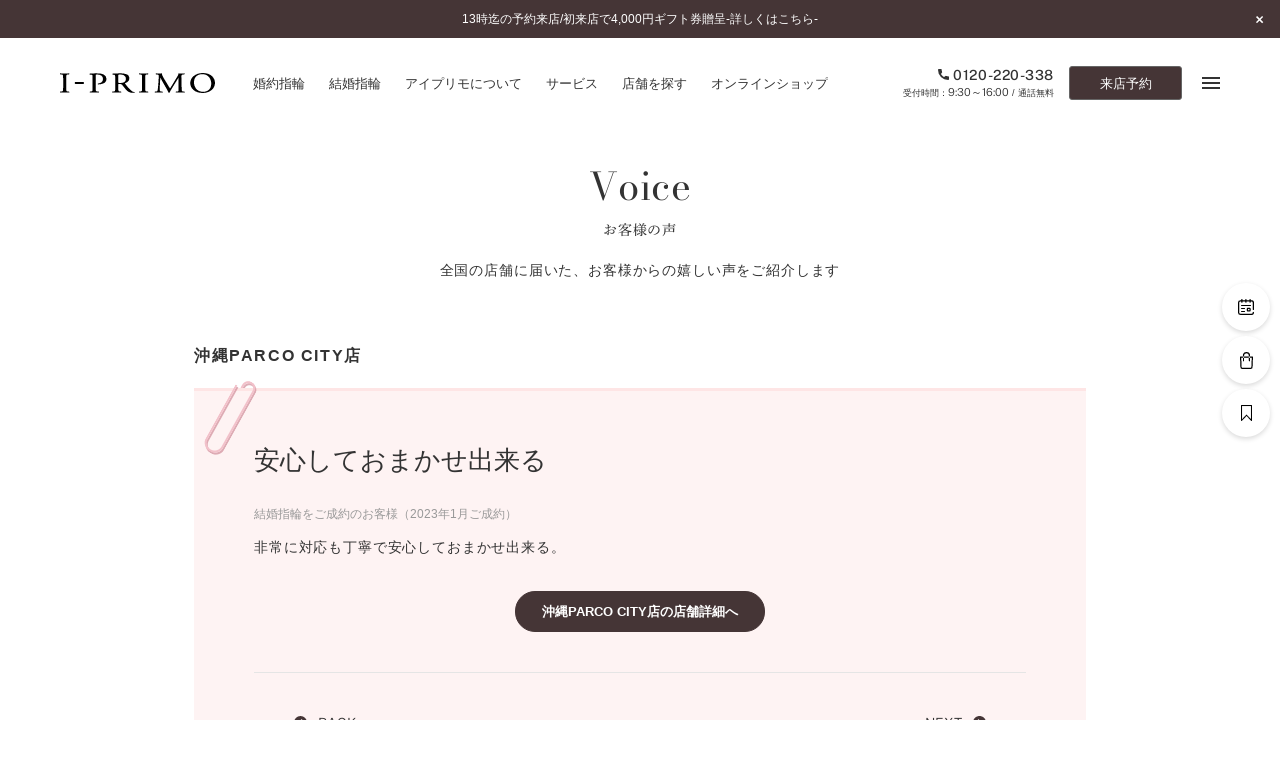

--- FILE ---
content_type: text/html; charset=UTF-8
request_url: https://www.iprimo.jp/shop/kyushu/okinawa/voice/21659
body_size: 17341
content:

<!DOCTYPE html>
<html lang="ja">

<head>
  <!-- meta -->
<meta charset="UTF-8" />


<meta http-equiv="X-UA-Compatible" content="IE=edge,chrome=1" />
<meta name="format-detection" content="telephone=no" />
<!-- icon -->
<link rel="icon" href="/assets_new/common/favicon.ico">
<!-- title -->
<title>結婚指輪をご成約のお客のお客様の声｜カップルに人気の婚約指輪,結婚指輪はI-PRIMO（アイプリモ）</title>
<meta name="description" content="結婚指輪をご成約のお客のお客様の声。婚約指輪や結婚指輪の事ならI-PRIMO（アイプリモ）。思い出をカタチにするエンゲージリング、マリッジリングの専門ブランドです。一生、心を満たし続ける輝きをあなたの手元に。" />
<meta name="keywords" content="婚約指輪,結婚指輪,エンゲージリング,マリッジリング,アイプリモ,プリモジャパン" />
<!-- ogp -->
<meta property="og:type" content="website" />
<meta property="og:title" content="結婚指輪をご成約のお客のお客様の声｜カップルに人気の婚約指輪,結婚指輪はI-PRIMO（アイプリモ）" />
<meta property="og:description" content="結婚指輪をご成約のお客のお客様の声。婚約指輪や結婚指輪の事ならI-PRIMO（アイプリモ）。思い出をカタチにするエンゲージリング、マリッジリングの専門ブランドです。一生、心を満たし続ける輝きをあなたの手元に。" />
<meta property="og:url" content="https://www.iprimo.jp/shop/kyushu/okinawa/voice/21659" />
<meta property="og:image" content="https://www.iprimo.jp/common/img/common/ogp.jpg" />
<meta property="og:site_name" content="婚約指輪,結婚指輪などのブライダルリング専門店I-PRIMO（アイプリモ）" />
<meta property="og:locale" content="ja_JP" />
<!-- viewport -->
<meta name="viewport" content="width=1240" />
<!-- link -->
<link rel="canonical" href="https://www.iprimo.jp/shop/kyushu/okinawa/voice/21659" />
<!-- style -->
<link href="/common/css/main/index.css" rel="stylesheet">
  <link href="/common/css/articles/index.css" rel="stylesheet">
  <!-- LandingHub Dispatcher -->
<script data-landinghub="dispatcher-helper-tag">(function(w,d,i,wl){const u=new URL('https://airport.landinghub.cloud/dispatcher/manifest.json');u.searchParams.set('id',i);u.searchParams.set('location',w.location.href);wl.length&&u.searchParams.set('wl',wl.join(','));const l=d.createElement('link');l.rel='preload';l.as='fetch';l.crossOrigin='anonymous';l.href=u.href;d.head.prepend(l)})(window,document,'ff7fb8da-f9e8-43b3-9e94-a3435f4b5137',[])</script>
<script src="https://airport.landinghub.cloud/dispatcher/latest/index.js?id=ff7fb8da-f9e8-43b3-9e94-a3435f4b5137" data-landinghub="dispatcher-tag" referrerpolicy="strict-origin"></script>
<!-- End of LandingHub Dispatcher -->

<!-- Global site tag (gtag.js) - Google Analytics -->
<script async src="https://www.googletagmanager.com/gtag/js?id=UA-2896904-6"></script>
<script>
  window.dataLayer = window.dataLayer || [];
  function gtag(){dataLayer.push(arguments);}
  gtag('js', new Date());

  gtag('config', 'UA-2896904-6');
</script>
<!-- Google Tag Manager -->
<script>(function(w,d,s,l,i){w[l]=w[l]||[];w[l].push({'gtm.start':
new Date().getTime(),event:'gtm.js'});var f=d.getElementsByTagName(s)[0],
j=d.createElement(s),dl=l!='dataLayer'?'&l='+l:'';j.async=true;j.src=
'https://www.googletagmanager.com/gtm.js?id='+i+dl;f.parentNode.insertBefore(j,f);
})(window,document,'script','dataLayer','GTM-TGNDCS6');</script>
<!-- End Google Tag Manager -->
<!-- ※ 追記する際は、typesquareよりも前に追記する -->
<script type="text/javascript" src="//typesquare.com/3/tsst/script/ja/typesquare.js?6258f4eb79304a748eba6350ac1e02e5" charset="utf-8"></script></head>

<body id="voice_detail">
  <!-- Google Tag Manager (noscript) -->
<noscript><iframe src="https://www.googletagmanager.com/ns.html?id=GTM-TGNDCS6"
height="0" width="0" style="display:none;visibility:hidden"></iframe></noscript>
<!-- End Google Tag Manager (noscript) -->
  <div id="wrapper">
    <header class="header iptrack" id="_iptracking_wrap_head">
  <section class="header-news">
  <div class="wrap"><div class="emergency">
  <div class="emergency-item">        <a href="/news/news_2026/30326.html" target="_blank" class="js-touch-hover">13時迄の予約来店/初来店で4,000円ギフト券贈呈-詳しくはこちら-</a>  </div>
</div>  </div>
  <button class="header-news-close js-news-close js-touch-hover">
    <i class="icon is-news-close"></i>
  </button>
</section>  <section class="header-menu">
    <div class="wrap is-nav">
      <div class="inner">
        <section class="section">
          <div class="site_title">
            <a href="/" class="js-touch-hover" data-iptrack-key="head_top">
              <img src="/common/img/common/logo_header.svg" alt="I-PRIMO" width="155" height="20">
            </a>
          </div>
          <nav class="global_nav">
            <ul>
              <li>
                <a href="/engagement/rings/" class="js-touch-hover" data-iptrack-key="head_engagement">
                  <span class="l_text is-gray">婚約指輪</span>
                </a>
              </li>
              <li>
                <a href="/marriage/rings/" class="js-touch-hover" data-iptrack-key="head_marriage">
                  <span class="l_text is-gray">結婚指輪</span>
                </a>
              </li>
              <li>
                <a href="/aboutiprimo/" class="js-touch-hover" data-iptrack-key="head_aboutiprimo">
                  <span class="l_text is-gray">アイプリモについて</span>
                </a>
              </li>
              <li>
                <a href="/service/" class="js-touch-hover" data-iptrack-key="head_service">
                  <span class="l_text is-gray">サービス</span>
                </a>
              </li>
              <li>
                <a href="/shop/" class="js-touch-hover" data-iptrack-key="head_shop">
                  <span class="l_text is-gray">店舗を探す</span>
                </a>
              </li>
              <li>
                <a href="https://www.iprimo.jp/onlineshop/" target="_blank" class="js-touch-hover" data-iptrack-key="head_onlineshop">
                  <span class="l_text is-gray">オンラインショップ</span>
                </a>
              </li>
            </ul>
          </nav>
        </section>
        <section class="section">
          <nav class="primary_nav">
            <ul>
              <li class="connect">
                <a href="tel:0120-220-338" class="tel is-tel js-touch-hover">
                  <i class="icon is-header-tel"></i>
                  <span>0120-220-338</span>
                </a>
                <div class="hour">受付時間：<span>9:30～16:00</span> / 通話無料</div>
              </li>
              <li class="reservation">
                <a href="https://iprimo.resv.jp/" class="reservation_button js-touch-hover">
                  来店予約
                </a>
              </li>
              <li class="menu">
                <button class="menu_button js-menu-button js-touch-hover">
                  <span></span>
                  <span></span>
                  <span></span>
                </button>
              </li>
            </ul>
          </nav>
        </section>
      </div>
    </div>
  </section>
  <div class="global_menu">
  <div class="wrap">
    <div class="inner">

      <div class="global_menu-nav">
        <nav class="gmenu_nav">
          <div class="gmenu_nav-section">
            <div class="gmenu_nav-block">
              <ul class="gmenu_nav-list-items">
                <li class="gmenu_nav-item">
                  <a href="/engagement/rings/" class="js-touch-hover" data-iptrack-key="hamburger_engagement">
                    <span class="l_text is-gray">婚約指輪一覧</span>
                  </a>
                </li>
                <li class="gmenu_nav-item">
                  <a href="/marriage/rings/" class="js-touch-hover" data-iptrack-key="hamburger_marriage">
                    <span class="l_text is-gray">結婚指輪一覧</span>
                  </a>
                </li>
                <li class="gmenu_nav-item">
                  <a href="/set/rings/" class="js-touch-hover" data-iptrack-key="hamburger_set">
                    <span class="l_text is-gray">セットリング一覧</span>
                  </a>
                </li>
                <li class="gmenu_nav-item">
                  <a href="/eternity/rings/" class="js-touch-hover" data-iptrack-key="hamburger_eternity">
                    <span class="l_text is-gray">エタニティリング一覧</span>
                  </a>
                </li>
                <li class="gmenu_nav-item">
                  <a href="/anniversary/lineup/" class="js-touch-hover" data-iptrack-key="hamburger_anniversary">
                    <span class="l_text is-gray">アニバーサリージュエリー一覧</span>
                  </a>
                </li>
              </ul>
            </div>
            <div class="gmenu_nav-block">
              <strong class="gmenu_nav-title">コレクション</strong>
              <ul class="gmenu_nav-list-items">
                <li class="gmenu_nav-item">
                  <a href="/proposering/" class="js-touch-hover" data-iptrack-key="hamburger_proposering">
                    <span class="l_text is-gray">パーフェクトプロポーズリング<sup>&reg;</sup></span>
                  </a>
                </li>
                <li class="gmenu_nav-item">
                  <a href="/diamondpropose/" class="js-touch-hover" data-iptrack-key="hamburger_diamondpropose">
                    <span class="l_text is-gray">ダイヤモンドプロポーズ</span>
                  </a>
                </li>
                <li class="gmenu_nav-item">
                  <a href="/engagement/necklace/" class="js-touch-hover" data-iptrack-key="hamburger_engagement_necklace">
                    <span class="l_text is-gray">婚約ネックレス</span>
                  </a>
                </li>
                <li class="gmenu_nav-item">
                  <a href="/engagement/diamond_shape/" class="js-touch-hover" data-iptrack-key="hamburger_diamondshape">
                    <span class="l_text is-gray">ダイヤモンドシェイプコレクション</span>
                  </a>
                </li>
                <li class="gmenu_nav-item">
                  <a href="/palebrowngold/" class="js-touch-hover" data-iptrack-key="hamburger_palebrowngold">
                    <span class="l_text is-gray">ペールブラウンゴールド</span>
                  </a>
                </li>
              </ul>
            </div>
            <div class="gmenu_nav-block">
              <a href="/series/" class="gmenu_nav-title js-touch-hover" data-iptrack-key="hamburger_series">
                <span class="l_text is-gray">コンセプトシリーズ</span>
              </a>
              <ul class="gmenu_nav-list-items">
                <li class="gmenu_nav-item">
                  <a href="/series/originbelief/" class="js-touch-hover" data-iptrack-key="hamburger_origin">
                    <span class="l_text is-gray">オリジンビリーフ</span>
                  </a>
                </li>
                <li class="gmenu_nav-item">
                  <a href="/series/flowery/" class="js-touch-hover" data-iptrack-key="hamburger_flowery">
                    <span class="l_text is-gray">フラワリー</span>
                  </a>
                </li>
                <li class="gmenu_nav-item">
                  <a href="/series/hatsusora/" class="js-touch-hover" data-iptrack-key="hamburger_hatsusora">
                    <span class="l_text is-gray">初空</span>
                  </a>
                </li>
                <li class="gmenu_nav-item">
                  <a href="/series/etoile/" class="js-touch-hover" data-iptrack-key="hamburger_etoile">
                    <span class="l_text is-gray">エトワル</span>
                  </a>
                </li>
                <li class="gmenu_nav-item">
                  <a href="/series/suwaha/" class="js-touch-hover" data-iptrack-key="hamburger_suwaha">
                    <span class="l_text is-gray">スワハ</span>
                  </a>
                </li>
                <li class="gmenu_nav-item">
                  <a href="/series/premion/" class="js-touch-hover" data-iptrack-key="hamburger_premion">
                    <span class="l_text is-gray">プレミオン</span>
                  </a>
                </li>
              </ul>
            </div>
          </div>
          <div class="gmenu_nav-section">
            <div class="gmenu_nav-block">
              <a href="/aboutiprimo/" class="gmenu_nav-title js-touch-hover" data-iptrack-key="hamburger_aboutiprimo">
                <span class="l_text is-gray">アイプリモについて</span>
              </a>
              <ul class="gmenu_nav-list-items">
                <li class="gmenu_nav-item">
                  <a href="/personal_hand/" class="js-touch-hover" data-iptrack-key="hamburger_personalhand">
                    <span class="l_text is-gray">パーソナルハンド診断<sup>&reg;</sup></span>
                  </a>
                </li>
                <li class="gmenu_nav-item">
                  <a href="/aboutiprimo/design.html" class="js-touch-hover" data-iptrack-key="hamburger_design">
                    <span class="l_text is-gray">デザインへのこだわり</span>
                  </a>
                </li>
                <li class="gmenu_nav-item">
                  <a href="/aboutiprimo/quality.html" class="js-touch-hover" data-iptrack-key="hamburger_quality">
                    <span class="l_text is-gray">品質へのこだわり</span>
                  </a>
                </li>
                <li class="gmenu_nav-item">
                  <a href="/aboutiprimo/after_service.html" class="js-touch-hover" data-iptrack-key="">
                    <span class="l_text is-gray">一生涯のメンテナンス</span>
                  </a>
                </li>
                <li class="gmenu_nav-item">
                  <a href="/aboutiprimo/shops.html" class="js-touch-hover" data-iptrack-key="">
                    <span class="l_text is-gray">近くに店舗がある</span>
                  </a>
                </li>
              </ul>
            </div>
            <div class="gmenu_nav-block">
              <a href="/service/" class="gmenu_nav-title js-touch-hover" data-iptrack-key="hamburger_service">
                <span class="l_text is-gray">サービス</span>
              </a>
              <ul class="gmenu_nav-list-items">
                <li class="gmenu_nav-item">
                  <a href="/service/after_service/" class="js-touch-hover" data-iptrack-key="hamburger_afterservice">
                    <span class="l_text is-gray">アフターサービス</span>
                  </a>
                </li>
                <li class="gmenu_nav-item">
                  <a href="/service/how_to_buy/" class="js-touch-hover" data-iptrack-key="hamburger_howtobuy">
                    <span class="l_text is-gray">ご購入方法・仕上げ日数</span>
                  </a>
                </li>
                <li class="gmenu_nav-item">
                  <a href="/service/promise_diamond/" class="js-touch-hover" data-iptrack-key="hamburger_promised">
                    <span class="l_text is-gray">プロミスダイヤモンド&amp;バースストーン</span>
                  </a>
                </li>
                <li class="gmenu_nav-item">
                  <a href="/service/bridal_item/" class="js-touch-hover" data-iptrack-key="hamburger_bridalitem">
                    <span class="l_text is-gray">ブライダルアイテム</span>
                  </a>
                </li>
              </ul>
            </div>
            <div class="gmenu_nav-block">
              <ul class="gmenu_nav-list-items">
                <li class="gmenu_nav-item is-primary">
                  <a href="/propose_support/" class="js-touch-hover" data-iptrack-key="hamburger_proposesupport">
                    <span class="l_text is-gray">プロポーズサポート</span>
                  </a>
                </li>
              </ul>
            </div>
            <div class="gmenu_nav-block">
              <strong class="gmenu_nav-title">ショップ</strong>
              <ul class="gmenu_nav-list-items">
                <li class="gmenu_nav-item">
                  <a href="https://www.iprimo.jp/shop/" class="js-touch-hover" data-iptrack-key="hamburger_shop">
                    <span class="l_text is-gray">店舗一覧</span>
                  </a>
                </li>
                <li class="gmenu_nav-item">
                  <a href="/reservation/" class="js-touch-hover" data-iptrack-key="hamburger_reservation">
                    <span class="l_text is-gray">ご来店予約について</span>
                  </a>
                </li>
              </ul>
            </div>
          </div>
          <div class="gmenu_nav-section">
            <div class="gmenu_nav-block">
              <ul class="gmenu_nav-list-items">
                <li class="gmenu_nav-item is-primary">
                  <a href="/engagement/" class="js-touch-hover" data-iptrack-key="hamburger_engagement_top">
                    <span class="l_text is-gray">婚約指輪とは</span>
                  </a>
                </li>
                <li class="gmenu_nav-item is-primary">
                  <a href="/marriage/" class="js-touch-hover" data-iptrack-key="hamburger_marriage_top">
                    <span class="l_text is-gray">結婚指輪とは</span>
                  </a>
                </li>
                <li class="gmenu_nav-item is-primary">
                  <a href="/set/" class="js-touch-hover" data-iptrack-key="hamburger_set_top">
                    <span class="l_text is-gray">セットリングとは</span>
                  </a>
                </li>
                <li class="gmenu_nav-item is-primary">
                  <a href="/eternity/" class="js-touch-hover" data-iptrack-key="hamburger_eternity_top">
                    <span class="l_text is-gray">エタニティリングとは</span>
                  </a>
                </li>
              </ul>
            </div>
            <div class="gmenu_nav-block">
              <ul class="gmenu_nav-list-items">
                <li class="gmenu_nav-item is-primary">
                  <a href="/news/" class="js-touch-hover" data-iptrack-key="hamburger_news">
                    <span class="l_text is-gray">ニュース一覧</span>
                  </a>
                </li>
                <li class="gmenu_nav-item is-primary">
                  <a href="/voice/" class="js-touch-hover" data-iptrack-key="hamburger_voice">
                    <span class="l_text is-gray">お客様の声</span>
                  </a>
                </li>
                <li class="gmenu_nav-item is-primary">
                  <a href="/iprimo_story/" class="js-touch-hover" data-iptrack-key="hamburger_sweetstories">
                    <span class="l_text is-gray">SWEET STORIES</span>
                  </a>
                </li>
                <li class="gmenu_nav-item is-primary">
                  <a href="/blog/" class="js-touch-hover" data-iptrack-key="hamburger_blog">
                    <span class="l_text is-gray">ショップブログ</span>
                  </a>
                </li>
                <li class="gmenu_nav-item is-primary">
                  <a href="/columns/" class="js-touch-hover" data-iptrack-key="hamburger_column">
                    <span class="l_text is-gray">コラム</span>
                  </a>
                </li>
                <li class="gmenu_nav-item is-primary">
                  <a href="/faq/" class="js-touch-hover" data-iptrack-key="hamburger_faq">
                    <span class="l_text is-gray">よくあるご質問</span>
                  </a>
                </li>
                <!-- <li class="gmenu_nav-item is-primary">
                  <a href="/engagement/engageguide/" class="js-touch-hover" data-iptrack-key="hamburger_engageguide">
                    <span class="l_text is-gray">婚約指輪ガイド</span>
                  </a>
                </li> -->
              </ul>
            </div>
          </div>
        </nav>
      </div>
      <!-- / .global_menu-nav -->

      <div class="global_menu-side">
        <nav class="global_menu-primary">
          <ul>
            <li>
              <a href="https://www.iprimo.jp/bookmark/" target="_blank" class="js-touch-hover is-font-secondary-light menu-link" data-iptrack-key="hamburger_bookmark">
                <svg class="menu-link-icon" xmlns="http://www.w3.org/2000/svg" xmlns:xlink="http://www.w3.org/1999/xlink" width="9px" height="13px" viewBox="0 0 9 13"><path fill-rule="evenodd"  fill="rgb(153, 153, 153)" d="M8.622,0.20 L0.374,0.20 C0.162,0.20 0.10,0.201 0.10,0.427 L0.10,11.634 C0.10,11.798 0.83,11.945 0.227,12.9 C0.275,12.29 0.324,12.39 0.374,12.39 C0.474,12.39 0.573,11.998 0.646,11.920 L4.499,7.867 L8.350,11.920 C8.460,12.36 8.626,12.71 8.770,12.9 C8.913,11.945 9.7,11.798 9.7,11.634 L9.7,0.427 C9.7,0.201 8.835,0.20 8.622,0.20 ZM4.498,6.888 C4.396,6.888 4.298,6.930 4.226,7.7 L0.759,10.655 L0.759,0.830 L8.237,0.830 L8.237,10.655 L4.770,7.7 C4.698,6.930 4.601,6.888 4.498,6.888 Z"/></svg>
                ブックマーク
              </a>
            </li>
            <li>
              <a href="https://www.iprimo.jp/onlineshop/" target="_blank" class="js-touch-hover is-font-secondary-light" data-iptrack-key="hamburger_onlineshop">ONLINE SHOP</a>
            </li>
            <li>
              <a href="https://iprimo.resv.jp/" class="js-touch-hover" data-iptrack-key="hamburger_reg">ご来店予約</a>
            </li>
          </ul>
        </nav>
        <div class="global_menu-connect">
          <p class="title">予約専用ダイヤル</p>
          <a href="tel:0120-220-338" class="tel is-tel js-touch-hover"><span>0120-220-338</span></a>
          <div class="hour">（受付時間：<span>9:30～16:00</span>・通話無料）</div>
        </div>
        <nav class="global_menu-secondary">
          <ul>
            <li>
              <a href="https://www16.webcas.net/form/pub/primojapan/iprimo_catalog" class="js-touch-hover" data-iptrack-key="hamburger_catalog" target="_blank">
                <span class="l_text is-gray">カタログ請求</span>
              </a>
            </li>
            <li>
              <a href="https://www16.webcas.net/form/pub/primojapan/iprimo" class="js-touch-hover" data-iptrack-key="hamburger_inq" target="_blank">
                <span class="l_text is-gray">お問い合わせ</span>
              </a>
            </li>
          </ul>
        </nav>
        <nav class="global_menu-sns">
          <p class="title">FOLLOW US ON</p>
          <ul>
            <li>
              <a href="https://www.instagram.com/iprimo_official" target="_blank" class="js-touch-hover">
                <svg class="icon" xmlns="http://www.w3.org/2000/svg" xmlns:xlink="http://www.w3.org/1999/xlink" width="15" height="16" viewBox="0 0 15 16">
                  <path d="M10.125,15.195 L4.731,15.195 C2.249,15.195 0.237,13.180 0.237,10.694 L0.237,5.295 C0.237,2.811 2.249,0.794 4.731,0.794 L10.125,0.794 C12.607,0.794 14.620,2.811 14.620,5.295 L14.620,10.694 C14.620,13.180 12.607,15.195 10.125,15.195 ZM13.271,5.295 C13.271,3.556 11.860,2.145 10.125,2.145 L4.731,2.145 C2.997,2.145 1.585,3.556 1.585,5.295 L1.585,10.694 C1.585,12.432 2.997,13.844 4.731,13.844 L10.125,13.844 C11.860,13.844 13.271,12.432 13.271,10.694 L13.271,5.295 ZM11.294,4.604 C11.029,4.604 10.815,4.389 10.815,4.124 C10.815,3.860 11.029,3.645 11.294,3.645 C11.558,3.645 11.773,3.860 11.773,4.124 C11.773,4.389 11.558,4.604 11.294,4.604 ZM7.428,11.594 C5.443,11.594 3.832,9.983 3.832,7.995 C3.832,6.006 5.443,4.395 7.428,4.395 C9.414,4.395 11.024,6.006 11.024,7.995 C11.024,9.983 9.414,11.594 7.428,11.594 ZM7.428,5.745 C6.190,5.745 5.181,6.752 5.181,7.995 C5.181,9.235 6.190,10.246 7.428,10.246 C8.667,10.246 9.676,9.235 9.676,7.995 C9.676,6.752 8.667,5.745 7.428,5.745 Z"/>
                </svg>
              </a>
            </li>
            <li>
              <a href="https://ja-jp.facebook.com/iprimo.jp" target="_blank" class="js-touch-hover">
                <svg class="icon" xmlns="http://www.w3.org/2000/svg" xmlns:xlink="http://www.w3.org/1999/xlink" width="7" height="14" viewBox="0 0 7 14">
                  <path d="M6.175,4.853 L3.984,4.853 L3.984,3.074 C3.984,2.529 4.491,2.403 4.728,2.403 C4.963,2.403 6.144,2.403 6.144,2.403 L6.144,0.005 L4.521,-0.004 C2.308,-0.004 1.803,1.784 1.803,2.930 L1.803,4.853 L0.197,4.853 L0.197,7.323 L1.803,7.323 C1.803,10.496 1.803,13.995 1.803,13.995 L3.984,13.995 C3.984,13.995 3.984,10.461 3.984,7.323 L5.837,7.323 L6.175,4.853 Z"/>
                </svg>
              </a>
            </li>
            <li>
              <a href="https://x.com/iprimojp" target="_blank" class="js-touch-hover">
                <svg width="13.7" height="14" viewBox="0 0 1200 1227" fill="none" xmlns="http://www.w3.org/2000/svg"><g clip-path="url(#clip0_10531_162)"><path d="M714.163 519.284L1160.89 0H1055.03L667.137 450.887L357.328 0H0L468.492 681.821L0 1226.37H105.866L515.491 750.218L842.672 1226.37H1200L714.137 519.284H714.163ZM569.165 687.828L521.697 619.934L144.011 79.6944H306.615L611.412 515.685L658.88 583.579L1055.08 1150.3H892.476L569.165 687.854V687.828Z" fill="black"/></g><defs><clipPath id="clip0_10531_162"><rect width="1200" height="1227" fill="white"/></clipPath></defs></svg>
              </a>
            </li>
            <li>
              <a href="https://www.youtube.com/channel/UCfD6qY_9wkAZ7kLu0myMx0g" target="_blank" class="js-touch-hover">
                <svg class="icon" xmlns="http://www.w3.org/2000/svg" width="18.57" height="13" viewBox="0 0 18.57 13">
                  <path d="M18.18,2A2.31,2.31,0,0,0,16.55.4,54.06,54.06,0,0,0,9.28,0,56.74,56.74,0,0,0,2,.38,2.41,2.41,0,0,0,.38,2,24.74,24.74,0,0,0,0,6.5,24.62,24.62,0,0,0,.38,11,2.33,2.33,0,0,0,2,12.6a54.08,54.08,0,0,0,7.26.4,56.88,56.88,0,0,0,7.27-.38A2.33,2.33,0,0,0,18.18,11a24,24,0,0,0,.39-4.46A23.41,23.41,0,0,0,18.18,2ZM7.43,9.28V3.72L12.27,6.5Z"/>
                </svg>
              </a>
            </li>
          </ul>
        </nav>
      </div>
      <!-- / .global_menu-side -->

    </div>
  </div>
</div>
  <div class="header_for_sweet"></div>
</header>
<div class="global_menu-overlay"></div>    <div class="js-smtscroll-wrapper ">
      <div data-smtscroll>

        <main class="main_content">
          <section>
            <div class="container">

              <section class="section">
                <div class="wrap">

                  <section class="content-block is-800">
                    <h2 class="title is-primary is-l is-ta-c">Voice</h2>
                    <h3 class="title is-tertiary is-3 is-sub is-ta-c">お客様の声</h3>
                    <p class="text">
                      全国の店舗に届いた、お客様からの嬉しい声をご紹介します
                    </p>
                  </section>

                </div>
              </section>
              <!-- / .section -->

              <section class="section">
                <div class="wrap">
                  <div class="layout-article">

                                        
                    <div class="layout-article-main">
                                          
                      <section class="article-sec">
                        <div class="article-sec-inner">
                          <div class="article-sec-content">
                            <div class="article-sec-heading">
                              <div class="article-sec-heading-title">
                                <h2 class="article-sec-heading-title-sub">沖縄PARCO CITY店</h2>
                              </div>
                            </div>
                            <div class="article-sec-voice">
                              <div class="voice_card">
                                <article class="voice_card-inner">
                                  <div class="voice_card-head">
                                    <h2 class="voice_card-headline">安心しておまかせ出来る</h2>
                                  </div>
                                  <div class="voice_card-body">
                                    <div class="voice_card-user">
                                      <p class="voice_card-user-info">結婚指輪をご成約のお客様（2023年1月ご成約）</p>
                                    </div>
                                    <p class="voice_card-copy text">非常に対応も丁寧で安心しておまかせ出来る。</p>
                                  </div>
                                  <div class="voice_card-btn button-wrap is-center">
                                    <a href="/shop/kyushu/okinawa/" class="button is-solid js-touch-hover">沖縄PARCO CITY店の店舗詳細へ</a>
                                  </div>
                                  <div class="voice_card-footer">
                                    <div class="article_detail_pager">
                                                                            <div class="article_detail_pager-prev">
                                        <a href="https://www.iprimo.jp/shop/kyushu/okinawa/voice/21539" class="button is-link-solid js-touch-hover">
                                          <svg class="icon" xmlns="http://www.w3.org/2000/svg" width="13" height="13" viewBox="0 0 13 13">
                                            <path d="M360,3323.5a6.5,6.5,0,1,1,6.5,6.5A6.5,6.5,0,0,1,360,3323.5Zm8.017,3.11a0.546,0.546,0,0,0,0-.77l-2.341-2.34,2.341-2.34a0.546,0.546,0,0,0-.059-0.77,0.558,0.558,0,0,0-.71,0l-2.729,2.73a0.546,0.546,0,0,0,0,.77l2.729,2.73A0.539,0.539,0,0,0,368.017,3326.61Z" transform="translate(-360 -3317)"/>
                                          </svg>
                                          BACK
                                        </a>
                                      </div>
                                                                                                                  <div class="article_detail_pager-next">
                                        <a href="https://www.iprimo.jp/shop/kyushu/okinawa/voice/21742" class="button is-link-solid js-touch-hover">
                                          NEXT
                                          <svg class="icon" xmlns="http://www.w3.org/2000/svg" xmlns:xlink="http://www.w3.org/1999/xlink" width="13" height="13" viewBox="0 0 13 13">
                                            <path d="M13.000,6.497 C13.000,2.906 10.089,-0.004 6.500,-0.004 C2.910,-0.004 -0.000,2.906 -0.000,6.497 C-0.000,10.087 2.910,12.997 6.500,12.997 C10.089,12.997 13.000,10.087 13.000,6.497 ZM4.982,9.613 C4.771,9.401 4.771,9.056 4.982,8.843 L7.324,6.502 L4.982,4.160 C4.786,3.932 4.813,3.587 5.042,3.391 C5.246,3.216 5.548,3.216 5.752,3.391 L8.481,6.120 C8.692,6.332 8.692,6.678 8.481,6.889 L5.752,9.619 C5.537,9.827 5.194,9.826 4.982,9.613 Z"></path>
                                          </svg>
                                        </a>
                                      </div>
                                                                          </div>
                                  </div>
                                </article>
                              </div>
                            </div>
                            <div class="article-sec-voice-bottom">
                              <div class="button-wrap is-center is-leave">
                                <a href="/voice/" class="button is-border js-touch-hover">お客様の声 TOPへ戻る</a>
                                <a href="/shop/kyushu/okinawa/voice/" class="button is-border js-touch-hover">沖縄PARCO CITY店の一覧へ</a>
                              </div>
                            </div>
                          </div>
                        </div>
                      </section>
                      <!-- /article-sec -->
                      <section class="article-sec">
                        <div class="article-sec-inner">
                          <div class="article-sec-content">
                            <div class="voice_summary">
                              <ul class="voice_summary-list">
                                <li class="voice_summary-list-item">
  <article class="voice_summary-list-item-inner">
    <a href="https://www.iprimo.jp/shop/kyushu/okinawa/voice/28337" class="voice_summary-link js-touch-hover">
      <div class="voice_summary-head">
        <h2 class="voice_summary-headline">楽しく指輪を選ぶ事ができた</h2>
        <p class="voice_summary-user">
          <span class="voice_summary-user-info">結婚指輪をご成約のお客様（2025年1月ご成約）</span>
          <span class="voice_summary-user-shop">沖縄PARCO CITY店</span>
        </p>
      </div>
      <div class="voice_summary-more">
        <div class="button is-link-solid is-font-secondary-light">
          VIEW MORE
          <svg class="icon" xmlns="http://www.w3.org/2000/svg" xmlns:xlink="http://www.w3.org/1999/xlink" width="16" height="16" viewBox="0 0 16 16">
            <path d="M13.000,6.497 C13.000,2.906 10.089,-0.004 6.500,-0.004 C2.910,-0.004 -0.000,2.906 -0.000,6.497 C-0.000,10.087 2.910,12.997 6.500,12.997 C10.089,12.997 13.000,10.087 13.000,6.497 ZM4.982,9.613 C4.771,9.401 4.771,9.056 4.982,8.843 L7.324,6.502 L4.982,4.160 C4.786,3.932 4.813,3.587 5.042,3.391 C5.246,3.216 5.548,3.216 5.752,3.391 L8.481,6.120 C8.692,6.332 8.692,6.678 8.481,6.889 L5.752,9.619 C5.537,9.827 5.194,9.826 4.982,9.613 Z"></path>
          </svg>
        </div>
      </div>
    </a>
  </article>
</li>
<li class="voice_summary-list-item">
  <article class="voice_summary-list-item-inner">
    <a href="https://www.iprimo.jp/shop/kyushu/okinawa/voice/28336" class="voice_summary-link js-touch-hover">
      <div class="voice_summary-head">
        <h2 class="voice_summary-headline">フォトウェディングの紹介まで！</h2>
        <p class="voice_summary-user">
          <span class="voice_summary-user-info">結婚指輪をご成約のお客様（2025年1月ご成約）</span>
          <span class="voice_summary-user-shop">沖縄PARCO CITY店</span>
        </p>
      </div>
      <div class="voice_summary-more">
        <div class="button is-link-solid is-font-secondary-light">
          VIEW MORE
          <svg class="icon" xmlns="http://www.w3.org/2000/svg" xmlns:xlink="http://www.w3.org/1999/xlink" width="16" height="16" viewBox="0 0 16 16">
            <path d="M13.000,6.497 C13.000,2.906 10.089,-0.004 6.500,-0.004 C2.910,-0.004 -0.000,2.906 -0.000,6.497 C-0.000,10.087 2.910,12.997 6.500,12.997 C10.089,12.997 13.000,10.087 13.000,6.497 ZM4.982,9.613 C4.771,9.401 4.771,9.056 4.982,8.843 L7.324,6.502 L4.982,4.160 C4.786,3.932 4.813,3.587 5.042,3.391 C5.246,3.216 5.548,3.216 5.752,3.391 L8.481,6.120 C8.692,6.332 8.692,6.678 8.481,6.889 L5.752,9.619 C5.537,9.827 5.194,9.826 4.982,9.613 Z"></path>
          </svg>
        </div>
      </div>
    </a>
  </article>
</li>
<li class="voice_summary-list-item">
  <article class="voice_summary-list-item-inner">
    <a href="https://www.iprimo.jp/shop/kyushu/okinawa/voice/26519" class="voice_summary-link js-touch-hover">
      <div class="voice_summary-head">
        <h2 class="voice_summary-headline">自信を持っておすすめできる</h2>
        <p class="voice_summary-user">
          <span class="voice_summary-user-info">結婚指輪をご成約のお客様（2024年4月ご成約）</span>
          <span class="voice_summary-user-shop">沖縄PARCO CITY店</span>
        </p>
      </div>
      <div class="voice_summary-more">
        <div class="button is-link-solid is-font-secondary-light">
          VIEW MORE
          <svg class="icon" xmlns="http://www.w3.org/2000/svg" xmlns:xlink="http://www.w3.org/1999/xlink" width="16" height="16" viewBox="0 0 16 16">
            <path d="M13.000,6.497 C13.000,2.906 10.089,-0.004 6.500,-0.004 C2.910,-0.004 -0.000,2.906 -0.000,6.497 C-0.000,10.087 2.910,12.997 6.500,12.997 C10.089,12.997 13.000,10.087 13.000,6.497 ZM4.982,9.613 C4.771,9.401 4.771,9.056 4.982,8.843 L7.324,6.502 L4.982,4.160 C4.786,3.932 4.813,3.587 5.042,3.391 C5.246,3.216 5.548,3.216 5.752,3.391 L8.481,6.120 C8.692,6.332 8.692,6.678 8.481,6.889 L5.752,9.619 C5.537,9.827 5.194,9.826 4.982,9.613 Z"></path>
          </svg>
        </div>
      </div>
    </a>
  </article>
</li>
<li class="voice_summary-list-item">
  <article class="voice_summary-list-item-inner">
    <a href="https://www.iprimo.jp/shop/kyushu/okinawa/voice/26520" class="voice_summary-link js-touch-hover">
      <div class="voice_summary-head">
        <h2 class="voice_summary-headline">最後の決め手は接客でした</h2>
        <p class="voice_summary-user">
          <span class="voice_summary-user-info">結婚指輪をご成約のお客様（2024年4月ご成約）</span>
          <span class="voice_summary-user-shop">沖縄PARCO CITY店</span>
        </p>
      </div>
      <div class="voice_summary-more">
        <div class="button is-link-solid is-font-secondary-light">
          VIEW MORE
          <svg class="icon" xmlns="http://www.w3.org/2000/svg" xmlns:xlink="http://www.w3.org/1999/xlink" width="16" height="16" viewBox="0 0 16 16">
            <path d="M13.000,6.497 C13.000,2.906 10.089,-0.004 6.500,-0.004 C2.910,-0.004 -0.000,2.906 -0.000,6.497 C-0.000,10.087 2.910,12.997 6.500,12.997 C10.089,12.997 13.000,10.087 13.000,6.497 ZM4.982,9.613 C4.771,9.401 4.771,9.056 4.982,8.843 L7.324,6.502 L4.982,4.160 C4.786,3.932 4.813,3.587 5.042,3.391 C5.246,3.216 5.548,3.216 5.752,3.391 L8.481,6.120 C8.692,6.332 8.692,6.678 8.481,6.889 L5.752,9.619 C5.537,9.827 5.194,9.826 4.982,9.613 Z"></path>
          </svg>
        </div>
      </div>
    </a>
  </article>
</li>
<li class="voice_summary-list-item">
  <article class="voice_summary-list-item-inner">
    <a href="https://www.iprimo.jp/shop/kyushu/okinawa/voice/26521" class="voice_summary-link js-touch-hover">
      <div class="voice_summary-head">
        <h2 class="voice_summary-headline">店員さんの対応も良い</h2>
        <p class="voice_summary-user">
          <span class="voice_summary-user-info">婚約指輪ご成約のお客様（2024年3月ご成約）</span>
          <span class="voice_summary-user-shop">沖縄PARCO CITY店</span>
        </p>
      </div>
      <div class="voice_summary-more">
        <div class="button is-link-solid is-font-secondary-light">
          VIEW MORE
          <svg class="icon" xmlns="http://www.w3.org/2000/svg" xmlns:xlink="http://www.w3.org/1999/xlink" width="16" height="16" viewBox="0 0 16 16">
            <path d="M13.000,6.497 C13.000,2.906 10.089,-0.004 6.500,-0.004 C2.910,-0.004 -0.000,2.906 -0.000,6.497 C-0.000,10.087 2.910,12.997 6.500,12.997 C10.089,12.997 13.000,10.087 13.000,6.497 ZM4.982,9.613 C4.771,9.401 4.771,9.056 4.982,8.843 L7.324,6.502 L4.982,4.160 C4.786,3.932 4.813,3.587 5.042,3.391 C5.246,3.216 5.548,3.216 5.752,3.391 L8.481,6.120 C8.692,6.332 8.692,6.678 8.481,6.889 L5.752,9.619 C5.537,9.827 5.194,9.826 4.982,9.613 Z"></path>
          </svg>
        </div>
      </div>
    </a>
  </article>
</li>
<li class="voice_summary-list-item">
  <article class="voice_summary-list-item-inner">
    <a href="https://www.iprimo.jp/shop/kyushu/okinawa/voice/26522" class="voice_summary-link js-touch-hover">
      <div class="voice_summary-head">
        <h2 class="voice_summary-headline">想像を超える最高の接客と商品</h2>
        <p class="voice_summary-user">
          <span class="voice_summary-user-info">婚約指輪ご成約のお客様（2024年3月ご成約）</span>
          <span class="voice_summary-user-shop">沖縄PARCO CITY店</span>
        </p>
      </div>
      <div class="voice_summary-more">
        <div class="button is-link-solid is-font-secondary-light">
          VIEW MORE
          <svg class="icon" xmlns="http://www.w3.org/2000/svg" xmlns:xlink="http://www.w3.org/1999/xlink" width="16" height="16" viewBox="0 0 16 16">
            <path d="M13.000,6.497 C13.000,2.906 10.089,-0.004 6.500,-0.004 C2.910,-0.004 -0.000,2.906 -0.000,6.497 C-0.000,10.087 2.910,12.997 6.500,12.997 C10.089,12.997 13.000,10.087 13.000,6.497 ZM4.982,9.613 C4.771,9.401 4.771,9.056 4.982,8.843 L7.324,6.502 L4.982,4.160 C4.786,3.932 4.813,3.587 5.042,3.391 C5.246,3.216 5.548,3.216 5.752,3.391 L8.481,6.120 C8.692,6.332 8.692,6.678 8.481,6.889 L5.752,9.619 C5.537,9.827 5.194,9.826 4.982,9.613 Z"></path>
          </svg>
        </div>
      </div>
    </a>
  </article>
</li>
<li class="voice_summary-list-item">
  <article class="voice_summary-list-item-inner">
    <a href="https://www.iprimo.jp/shop/kyushu/okinawa/voice/26523" class="voice_summary-link js-touch-hover">
      <div class="voice_summary-head">
        <h2 class="voice_summary-headline">購入商品は周りからの評価がいい</h2>
        <p class="voice_summary-user">
          <span class="voice_summary-user-info">結婚指輪をご成約のお客様（2024年3月ご成約）</span>
          <span class="voice_summary-user-shop">沖縄PARCO CITY店</span>
        </p>
      </div>
      <div class="voice_summary-more">
        <div class="button is-link-solid is-font-secondary-light">
          VIEW MORE
          <svg class="icon" xmlns="http://www.w3.org/2000/svg" xmlns:xlink="http://www.w3.org/1999/xlink" width="16" height="16" viewBox="0 0 16 16">
            <path d="M13.000,6.497 C13.000,2.906 10.089,-0.004 6.500,-0.004 C2.910,-0.004 -0.000,2.906 -0.000,6.497 C-0.000,10.087 2.910,12.997 6.500,12.997 C10.089,12.997 13.000,10.087 13.000,6.497 ZM4.982,9.613 C4.771,9.401 4.771,9.056 4.982,8.843 L7.324,6.502 L4.982,4.160 C4.786,3.932 4.813,3.587 5.042,3.391 C5.246,3.216 5.548,3.216 5.752,3.391 L8.481,6.120 C8.692,6.332 8.692,6.678 8.481,6.889 L5.752,9.619 C5.537,9.827 5.194,9.826 4.982,9.613 Z"></path>
          </svg>
        </div>
      </div>
    </a>
  </article>
</li>
<li class="voice_summary-list-item">
  <article class="voice_summary-list-item-inner">
    <a href="https://www.iprimo.jp/shop/kyushu/okinawa/voice/26524" class="voice_summary-link js-touch-hover">
      <div class="voice_summary-head">
        <h2 class="voice_summary-headline">理想以上の結婚指輪を選ぶ事ができた</h2>
        <p class="voice_summary-user">
          <span class="voice_summary-user-info">結婚指輪をご成約のお客様（2024年2月ご成約）</span>
          <span class="voice_summary-user-shop">沖縄PARCO CITY店</span>
        </p>
      </div>
      <div class="voice_summary-more">
        <div class="button is-link-solid is-font-secondary-light">
          VIEW MORE
          <svg class="icon" xmlns="http://www.w3.org/2000/svg" xmlns:xlink="http://www.w3.org/1999/xlink" width="16" height="16" viewBox="0 0 16 16">
            <path d="M13.000,6.497 C13.000,2.906 10.089,-0.004 6.500,-0.004 C2.910,-0.004 -0.000,2.906 -0.000,6.497 C-0.000,10.087 2.910,12.997 6.500,12.997 C10.089,12.997 13.000,10.087 13.000,6.497 ZM4.982,9.613 C4.771,9.401 4.771,9.056 4.982,8.843 L7.324,6.502 L4.982,4.160 C4.786,3.932 4.813,3.587 5.042,3.391 C5.246,3.216 5.548,3.216 5.752,3.391 L8.481,6.120 C8.692,6.332 8.692,6.678 8.481,6.889 L5.752,9.619 C5.537,9.827 5.194,9.826 4.982,9.613 Z"></path>
          </svg>
        </div>
      </div>
    </a>
  </article>
</li>
<li class="voice_summary-list-item">
  <article class="voice_summary-list-item-inner">
    <a href="https://www.iprimo.jp/shop/kyushu/okinawa/voice/26525" class="voice_summary-link js-touch-hover">
      <div class="voice_summary-head">
        <h2 class="voice_summary-headline">ブランドの特徴や保証などについてしっかり説明して頂けた</h2>
        <p class="voice_summary-user">
          <span class="voice_summary-user-info">結婚指輪をご成約のお客様（2024年3月ご成約）</span>
          <span class="voice_summary-user-shop">沖縄PARCO CITY店</span>
        </p>
      </div>
      <div class="voice_summary-more">
        <div class="button is-link-solid is-font-secondary-light">
          VIEW MORE
          <svg class="icon" xmlns="http://www.w3.org/2000/svg" xmlns:xlink="http://www.w3.org/1999/xlink" width="16" height="16" viewBox="0 0 16 16">
            <path d="M13.000,6.497 C13.000,2.906 10.089,-0.004 6.500,-0.004 C2.910,-0.004 -0.000,2.906 -0.000,6.497 C-0.000,10.087 2.910,12.997 6.500,12.997 C10.089,12.997 13.000,10.087 13.000,6.497 ZM4.982,9.613 C4.771,9.401 4.771,9.056 4.982,8.843 L7.324,6.502 L4.982,4.160 C4.786,3.932 4.813,3.587 5.042,3.391 C5.246,3.216 5.548,3.216 5.752,3.391 L8.481,6.120 C8.692,6.332 8.692,6.678 8.481,6.889 L5.752,9.619 C5.537,9.827 5.194,9.826 4.982,9.613 Z"></path>
          </svg>
        </div>
      </div>
    </a>
  </article>
</li>
<li class="voice_summary-list-item">
  <article class="voice_summary-list-item-inner">
    <a href="https://www.iprimo.jp/shop/kyushu/okinawa/voice/26526" class="voice_summary-link js-touch-hover">
      <div class="voice_summary-head">
        <h2 class="voice_summary-headline">大事なものをここで買えてよかった</h2>
        <p class="voice_summary-user">
          <span class="voice_summary-user-info">婚約指輪ご成約のお客様（2024年2月ご成約）</span>
          <span class="voice_summary-user-shop">沖縄PARCO CITY店</span>
        </p>
      </div>
      <div class="voice_summary-more">
        <div class="button is-link-solid is-font-secondary-light">
          VIEW MORE
          <svg class="icon" xmlns="http://www.w3.org/2000/svg" xmlns:xlink="http://www.w3.org/1999/xlink" width="16" height="16" viewBox="0 0 16 16">
            <path d="M13.000,6.497 C13.000,2.906 10.089,-0.004 6.500,-0.004 C2.910,-0.004 -0.000,2.906 -0.000,6.497 C-0.000,10.087 2.910,12.997 6.500,12.997 C10.089,12.997 13.000,10.087 13.000,6.497 ZM4.982,9.613 C4.771,9.401 4.771,9.056 4.982,8.843 L7.324,6.502 L4.982,4.160 C4.786,3.932 4.813,3.587 5.042,3.391 C5.246,3.216 5.548,3.216 5.752,3.391 L8.481,6.120 C8.692,6.332 8.692,6.678 8.481,6.889 L5.752,9.619 C5.537,9.827 5.194,9.826 4.982,9.613 Z"></path>
          </svg>
        </div>
      </div>
    </a>
  </article>
</li>
                              </ul>
                            </div>
                          </div>
                        </div>
                      </section>
                      <!-- /article-sec -->

                                          </div>
                    <!-- /layout-article -->
                  </div>
                  <!-- /layout-article -->
                </div>
              </section>
              <!-- / .section -->



            </div>
            <!-- / .container -->
          </section>
        </main>
        <!-- / .main_content -->

        <section class="section section-reservation js-scroll-trigger">
  <div class="wrap">
    <div class="section-headline">
      <h2 class="title">Reservation</h2>
      <p class="text is-ta-c">
        ご予約いただくとお待たせすることなくスムーズなご案内が可能です。<!--<br>当日予約の方はお電話にてご予約ください。--><br>
        <a href="/reservation/" class="js-touch-hover"><span class="l_text is-gray is-visible">ご来店予約について</span></a>
      </p>
    </div>
    <div class="button-wrap is-center is-near is-cv">
      <a href="https://iprimo.resv.jp/" class="button is-reserve js-touch-hover">
        Webからご来店予約
      </a>
      <a href="tel:0120-220-338" class="button is-connect is-tel js-touch-hover">
        <strong class="button-title">予約専用ダイヤル</strong>
        <div class="button-content">
          <strong class="button-tel">0120-220-338</strong>
          <span class="button-hour">［ <span>9:30～16:00</span>・通話無料 ］</span>
        </div>
      </a>
    </div>
  </div>
<!--  <div class="wrap"><p class="extra-footer-message" style="padding-top:8px;font-size:10px;color:#666;text-align:center;">※12月31日(金)から1月1日(土)まで予約専用ダイヤルの窓口は休業とさせていただきます。1月2日(日)より順次対応いたします。</p></div>-->
</section>        <section class="section section-shop js-scroll-trigger">
  <div class="wrap">
    <div class="shop">
      <div class="shop-item">
        <a href="/shop/" class="shop-item-inner js-touch-hover">
          <div class="shop-item-visual">
            <div class="js-aspect-wrap">
              <picture>
                <source type="image/webp" srcset="/common/img/common/shop/allshops.webp" />
                <source type="image/jpg" srcset="/common/img/common/shop/allshops.jpg" />
                <img data-src="/common/img/common/shop/allshops.jpg"
                  data-srcset="/common/img/common/shop/allshops.jpg" class="js-lazy js-aspect"
                  data-width="580" data-height="280" alt="店舗のご紹介">
              </picture>
            </div>
          </div>
          <div class="shop-item-content">
            <p class="shop-item-title">ALL SHOPS</p>
            <p class="shop-item-subtitle">店舗のご紹介</p>
            <svg class="icon" xmlns="http://www.w3.org/2000/svg" xmlns:xlink="http://www.w3.org/1999/xlink" width="16" height="16"
              viewBox="0 0 16 16">
              <path
                d="M8.000,15.998 C3.589,15.998 -0.000,12.410 -0.000,7.999 C-0.000,3.586 3.589,-0.002 8.000,-0.002 C12.411,-0.002 16.000,3.586 16.000,7.999 C16.000,12.410 12.411,15.998 8.000,15.998 ZM8.000,1.237 C4.272,1.237 1.239,4.271 1.239,7.999 C1.239,11.725 4.272,14.760 8.000,14.760 C11.728,14.760 14.761,11.725 14.761,7.999 C14.761,4.271 11.728,1.237 8.000,1.237 ZM7.313,11.010 C7.107,11.214 6.776,11.214 6.570,11.010 C6.366,10.805 6.366,10.473 6.570,10.268 L8.830,8.003 L6.570,5.744 C6.381,5.522 6.407,5.189 6.628,5.000 C6.825,4.831 7.116,4.831 7.313,5.000 L9.947,7.635 C10.151,7.839 10.151,8.172 9.947,8.377 L7.313,11.010 Z" />
            </svg>
          </div>
        </a>
      </div>
      <div class="shop-item">
        <a href="https://www.iprimo.jp/onlineshop/" target="_blank" class="shop-item-inner js-touch-hover">
          <div class="shop-item-visual">
            <div class="js-aspect-wrap">
              <picture>
                <source type="image/webp" srcset="/common/img/common/shop/onlineshop.webp" />
                <source type="image/jpg" srcset="/common/img/common/shop/onlineshop.jpg" />
                <img data-src="/common/img/common/shop/onlineshop.jpg"
                  data-srcset="/common/img/common/shop/onlineshop.jpg" class="js-lazy js-aspect"
                  data-width="580" data-height="280" alt="オンラインショップ">
              </picture>
            </div>
          </div>
          <div class="shop-item-content">
            <p class="shop-item-title">ONLINESHOP</p>
            <p class="shop-item-subtitle">オンラインショップ</p>
            <svg class="icon" xmlns="http://www.w3.org/2000/svg" xmlns:xlink="http://www.w3.org/1999/xlink" width="16" height="16"
              viewBox="0 0 16 16">
              <path
                d="M8.000,15.998 C3.589,15.998 -0.000,12.410 -0.000,7.999 C-0.000,3.586 3.589,-0.002 8.000,-0.002 C12.411,-0.002 16.000,3.586 16.000,7.999 C16.000,12.410 12.411,15.998 8.000,15.998 ZM8.000,1.237 C4.272,1.237 1.239,4.271 1.239,7.999 C1.239,11.725 4.272,14.760 8.000,14.760 C11.728,14.760 14.761,11.725 14.761,7.999 C14.761,4.271 11.728,1.237 8.000,1.237 ZM7.313,11.010 C7.107,11.214 6.776,11.214 6.570,11.010 C6.366,10.805 6.366,10.473 6.570,10.268 L8.830,8.003 L6.570,5.744 C6.381,5.522 6.407,5.189 6.628,5.000 C6.825,4.831 7.116,4.831 7.313,5.000 L9.947,7.635 C10.151,7.839 10.151,8.172 9.947,8.377 L7.313,11.010 Z" />
            </svg>
          </div>
        </a>
      </div>
    </div>
  </div>
</section>        <section class="section section-breadcrumb">
  <div class="wrap is-large">
          <nav class="breadcrumb_nav" aria-label="breadcrumbs">
        <ul>
                      <li class="">
              <a href="/" class="js-touch-hover">婚約指輪・結婚指輪の「I-PRIMO」TOP</a>
            </li>
                      <li class="">
              <a href="/shop/" class="js-touch-hover">店舗一覧</a>
            </li>
                      <li class="">
              <a href="/shop/kyushu/okinawa/" class="js-touch-hover">沖縄PARCO CITY店</a>
            </li>
                      <li class="">
              <a href="/shop/kyushu/okinawa/voice/" class="js-touch-hover">沖縄PARCO CITY店のお客様の声一覧</a>
            </li>
                      <li class="is-active">
              <a href="/shop/kyushu/okinawa/voice/21659" class="js-touch-hover">結婚指輪をご成約のお客のお客様の声</a>
            </li>
                  </ul>
      </nav>
            <h1 class="title">結婚指輪をご成約のお客のお客様の声</h1>
  </div>
</section>        <footer class="footer iptrack" id="_iptracking_wrap_footer">
  <section class="footer-menu">
    <div class="wrap">
      <div class="inner">
        <div class="footer-menu-side">
          <section>
            <div class="site_title">
              <a href="/" class="js-touch-hover" data-iptrack-key="footer_top">
                <img src="/common/img/common/logo_footer.svg" alt="I-PRIMO" width="171" height="22">
              </a>
            </div>
            <nav class="footer-menu-cv">
              <div class="reserve">
                <a href="https://iprimo.resv.jp/" class="js-touch-hover" data-iptrack-key="footer_reg">ご来店予約</a>
              </div>
              <ul>
                <li>
                  <a href="https://www16.webcas.net/form/pub/primojapan/iprimo" class="js-touch-hover" data-iptrack-key="footer_inq" target="_blank">
                    <span class="l_text is-white">お問い合わせ</span>
                  </a>
                </li>
                <li>
                  <a href="https://www16.webcas.net/form/pub/primojapan/iprimo_catalog" class="js-touch-hover" data-iptrack-key="footer_catalog" target="_blank">
                    <span class="l_text is-white">カタログ請求</span>
                  </a>
                </li>
                <li>
                  <a href="/bookmark/" class="js-touch-hover" data-iptrack-key="footer_bookmark">
                    <span class="l_text is-white">ブックマーク</span>
                  </a>
                </li>
              </ul>
            </nav>
          </section>
          <div class="footer-side-other">
            <strong class="footer_nav-title">WEB SITE</strong>
            <div class="footer_nav-list">
              <div class="footer_nav-list-inner">
                <ul class="footer_nav-list-items">
                  <li class="footer_nav-item">
                    <a href="https://www.iprimo.jp/onlineshop/" target="_blank" class="js-touch-hover" data-iptrack-key="footer_onlineshop">
                      <span class="l_text is-lightgray">オンラインショップ</span>
                    </a>
                  </li>
                  <li class="footer_nav-item">
                    <a href="https://www.iprimo.jp/propose/" target="_blank" class="js-touch-hover" data-iptrack-key="footer_propose">
                      <span class="l_text is-lightgray">プロポーズ準備室</span>
                    </a>
                  </li>
                  <li class="footer_nav-item">
                    <a href="https://www.iprimo.jp/kimochi/" target="_blank" class="js-touch-hover" data-iptrack-key="footer_kimochi">
                      <span class="l_text is-lightgray">結婚のきもち準備室</span>
                    </a>
                  </li>
                </ul>
              </div>
            </div>
          </div>
          <section>
            <div class="footer-menu-connect">
              <p class="title">お問い合わせ専用</p>
              <a href="tel:0120-622-630" class="tel is-tel js-touch-hover">
                <strong>0120-622-630</strong><br>
                受付時間：9:30～16:00
              </a>
            </div>
            <nav class="footer-menu-sns">
              <p class="title">Follow us on</p>
              <ul>
                <li>
                  <a href="https://www.instagram.com/iprimo_official" target="_blank" class="js-touch-hover">
                    <svg class="icon" xmlns="http://www.w3.org/2000/svg" xmlns:xlink="http://www.w3.org/1999/xlink" width="15" height="16" viewBox="0 0 15 16">
                      <path d="M10.125,15.195 L4.731,15.195 C2.250,15.195 0.237,13.180 0.237,10.695 L0.237,5.295 C0.237,2.811 2.250,0.794 4.731,0.794 L10.125,0.794 C12.607,0.794 14.620,2.811 14.620,5.295 L14.620,10.695 C14.620,13.180 12.607,15.195 10.125,15.195 ZM13.271,5.295 C13.271,3.556 11.860,2.146 10.125,2.146 L4.731,2.146 C2.997,2.146 1.585,3.556 1.585,5.295 L1.585,10.695 C1.585,12.432 2.997,13.844 4.731,13.844 L10.125,13.844 C11.860,13.844 13.271,12.432 13.271,10.695 L13.271,5.295 ZM11.294,4.604 C11.029,4.604 10.815,4.389 10.815,4.124 C10.815,3.860 11.029,3.645 11.294,3.645 C11.558,3.645 11.773,3.860 11.773,4.124 C11.773,4.389 11.558,4.604 11.294,4.604 ZM7.428,11.594 C5.443,11.594 3.833,9.983 3.833,7.995 C3.833,6.006 5.443,4.395 7.428,4.395 C9.414,4.395 11.024,6.006 11.024,7.995 C11.024,9.983 9.414,11.594 7.428,11.594 ZM7.428,5.745 C6.190,5.745 5.181,6.752 5.181,7.995 C5.181,9.235 6.190,10.246 7.428,10.246 C8.667,10.246 9.676,9.235 9.676,7.995 C9.676,6.752 8.667,5.745 7.428,5.745 Z"/>
                    </svg>
                  </a>
                </li>
                <li>
                  <a href="https://ja-jp.facebook.com/iprimo.jp" target="_blank" class="js-touch-hover">
                    <svg class="icon" xmlns="http://www.w3.org/2000/svg" xmlns:xlink="http://www.w3.org/1999/xlink" width="7" height="14" viewBox="0 0 7 14">
                      <path d="M6.175,4.852 L3.984,4.852 L3.984,3.074 C3.984,2.529 4.492,2.404 4.728,2.404 C4.964,2.404 6.144,2.404 6.144,2.404 L6.144,0.005 L4.521,-0.004 C2.308,-0.004 1.803,1.784 1.803,2.929 L1.803,4.852 L0.197,4.852 L0.197,7.323 L1.803,7.323 C1.803,10.496 1.803,13.995 1.803,13.995 L3.984,13.995 C3.984,13.995 3.984,10.461 3.984,7.323 L5.837,7.323 L6.175,4.852 Z"/>
                    </svg>
                  </a>
                </li>
                <li>
                  <a href="https://x.com/iprimojp" target="_blank" class="js-touch-hover">
                    <svg width="13.7" height="14" viewBox="0 0 1200 1227" fill="none" xmlns="http://www.w3.org/2000/svg"><g clip-path="url(#clip0_10531_162)"><path d="M714.163 519.284L1160.89 0H1055.03L667.137 450.887L357.328 0H0L468.492 681.821L0 1226.37H105.866L515.491 750.218L842.672 1226.37H1200L714.137 519.284H714.163ZM569.165 687.828L521.697 619.934L144.011 79.6944H306.615L611.412 515.685L658.88 583.579L1055.08 1150.3H892.476L569.165 687.854V687.828Z" fill="white"/></g><defs><clipPath id="clip0_10531_162"><rect width="1200" height="1227" fill="white"/></clipPath></defs></svg>
                  </a>
                </li>
                <li>
                  <a href="https://www.youtube.com/channel/UCfD6qY_9wkAZ7kLu0myMx0g" target="_blank" class="js-touch-hover">
                    <svg class="icon" xmlns="http://www.w3.org/2000/svg" width="18.57" height="13" viewBox="0 0 18.57 13">
                      <path d="M18.18,2A2.31,2.31,0,0,0,16.55.4,54.06,54.06,0,0,0,9.28,0,56.74,56.74,0,0,0,2,.38,2.41,2.41,0,0,0,.38,2,24.74,24.74,0,0,0,0,6.5,24.62,24.62,0,0,0,.38,11,2.33,2.33,0,0,0,2,12.6a54.08,54.08,0,0,0,7.26.4,56.88,56.88,0,0,0,7.27-.38A2.33,2.33,0,0,0,18.18,11a24,24,0,0,0,.39-4.46A23.41,23.41,0,0,0,18.18,2ZM7.43,9.28V3.72L12.27,6.5Z"/>
                    </svg>
                  </a>
                </li>
              </ul>
            </nav>
          </section>
        </div>
        <div class="footer-menu-nav">
          <nav class="footer_nav">
  <div class="footer_nav-section">
    <div class="footer_nav-block">
      <strong class="footer_nav-title">COLLECTION</strong>
      <div class="footer_nav-list">
        <div class="footer_nav-list-inner">
          <ul class="footer_nav-list-items is-collection">
            <li class="footer_nav-item">
              <a href="/engagement/" class="js-touch-hover" data-iptrack-key="footer_engagement_top">
                <span class="l_text is-lightgray">婚約指輪<br>(エンゲージリング)</span>
              </a>
            </li>
            <li class="footer_nav-item">
              <a href="/engagement/rings/" class="js-touch-hover" data-iptrack-key="footer_engagement">
                <span class="l_text is-lightgray">婚約指輪一覧</span>
              </a>
            </li>
            <li class="footer_nav-item is-accordion js-accordion">
              <div class="toggle-accordion js-toggle-accordion"><strong>素材から選ぶ</strong></div>
              <ul class="footer_nav-item-secondary">
                <li>
                  <a href="/engagement/rings/platinum" class="js-touch-hover" data-iptrack-key="footer_engagement_platinum">
                    <span class="l_text is-lightgray">プラチナ</span>
                  </a>
                </li>
                <li>
                  <a href="/engagement/rings/yellowgold" class="js-touch-hover" data-iptrack-key="footer_engagement_yellowgold">
                    <span class="l_text is-lightgray">イエローゴールド</span>
                  </a>
                </li>
                <li>
                  <a href="/engagement/rings/pinkgold" class="js-touch-hover" data-iptrack-key="footer_engagement_pinkgold">
                    <span class="l_text is-lightgray">ピンクゴールド</span>
                  </a>
                </li>
                <li>
                  <a href="/engagement/rings/palebrowngold/" class="js-touch-hover" data-iptrack-key="footer_engagement_palebrowngold">
                    <span class="l_text is-lightgray">ペールブラウンゴールド</span>
                  </a>
                </li>
                <li>
                  <a href="/engagement/rings/combination" class="js-touch-hover" data-iptrack-key="footer_engagement_combination">
                  <span class="l_text is-lightgray">コンビネーション</span>
                  </a>
                </li>
              </ul>
            </li>
            <li class="footer_nav-item is-accordion js-accordion">
              <div class="toggle-accordion js-toggle-accordion"><strong>フォルムから選ぶ</strong></div>
              <ul class="footer_nav-item-secondary">
                <li>
                  <a href="/engagement/rings/straight" class="js-touch-hover" data-iptrack-key="footer_engagement_straight">
                    <span class="l_text is-lightgray">ストレートライン</span>
                  </a>
                </li>
                <li>
                  <a href="/engagement/rings/wave" class="js-touch-hover" data-iptrack-key="footer_engagement_wave">
                    <span class="l_text is-lightgray">ウェーブライン</span>
                  </a>
                </li>
                <li>
                  <a href="/engagement/rings/vshape" class="js-touch-hover" data-iptrack-key="footer_engagement_vshape">
                    <span class="l_text is-lightgray">V字ライン</span>
                  </a>
                </li>
              </ul>
            </li>
            <li class="footer_nav-item is-accordion js-accordion">
              <div class="toggle-accordion js-toggle-accordion"><strong>セッティングから選ぶ</strong></div>
              <ul class="footer_nav-item-secondary">
                <li class="filter-link-list-item is-icon">
                  <a href="/engagement/rings/solitaire/" class="js-touch-hover" data-iptrack-key="footer_engagement_solitaire">
                    <span class="l_text is-gray">ソリテール </span>
                  </a>
                </li>
                <li class="filter-link-list-item is-icon">
                  <a href="/engagement/rings/oneside_melee/" class="js-touch-hover" data-iptrack-key="footer_engagement_oneside_melee">
                    <span class="l_text is-gray">ワンサイドメレ</span>
                  </a>
                </li>
                <li class="filter-link-list-item is-icon ">
                  <a href="/engagement/rings/doubleside_melee/" class="js-touch-hover" data-iptrack-key="footer_engagement_doubleside_melee">
                    <span class="l_text is-gray">ダブルサイドメレ</span>
                  </a>
                </li>
                <li class="filter-link-list-item is-icon ">
                  <a href="/engagement/rings/line_melee/" class="js-touch-hover" data-iptrack-key="footer_engagement_line_melee">
                    <span class="l_text is-gray">ラインメレ</span>
                  </a>
                </li>
              </ul>
            </li>
            <li class="footer_nav-item is-accordion js-accordion">
              <div class="toggle-accordion js-toggle-accordion"><strong>スタイルから選ぶ</strong></div>
              <ul class="footer_nav-item-secondary">
                <li class="filter-link-list-item is-icon">
                  <a href="/engagement/rings/simple/" class="js-touch-hover" data-iptrack-key="footer_engagement_simple">
                    <span class="l_text is-gray">シンプル</span>
                  </a>
                </li>
                <li class="filter-link-list-item is-icon">
                  <a href="/engagement/rings/feminine/" class="js-touch-hover" data-iptrack-key="footer_engagement_feminine">
                    <span class="l_text is-gray">フェミニン</span>
                  </a>
                </li>
                <li class="filter-link-list-item is-icon ">
                  <a href="/engagement/rings/mode/" class="js-touch-hover" data-iptrack-key="footer_engagement_mode">
                    <span class="l_text is-gray">モード</span>
                  </a>
                </li>
                <li class="filter-link-list-item is-icon">
                  <a href="/engagement/rings/elegant/" class="js-touch-hover" data-iptrack-key="footer_engagement_elegant">
                    <span class="l_text is-gray">エレガント</span>
                  </a>
                </li>
                <li class="filter-link-list-item is-icon ">
                  <a href="/engagement/rings/gorgeous/" class="js-touch-hover" data-iptrack-key="footer_engagement_gorgeous">
                    <span class="l_text is-gray">ゴージャス</span>
                  </a>
                </li>
              </ul>
            </li>
            <li class="footer_nav-item is-accordion js-accordion">
              <div class="toggle-accordion js-toggle-accordion"><strong>価格帯から選ぶ</strong></div>
              <ul class="footer_nav-item-secondary">
                <li class="filter-link-list-item is-icon ">
                  <a href="/engagement/rings/over50/" class="js-touch-hover" data-iptrack-key="footer_engagement_over50">
                    <span class="l_text is-gray">50万円～</span>
                  </a>
                </li>
                <li class="filter-link-list-item is-icon">
                  <a href="/engagement/rings/under50/" class="js-touch-hover" data-iptrack-key="footer_engagement_under50">
                    <span class="l_text is-gray">40万円～50万円</span>
                  </a>
                </li>
                <li class="filter-link-list-item is-icon ">
                  <a href="/engagement/rings/under40/" class="js-touch-hover" data-iptrack-key="footer_engagement_under40">
                    <span class="l_text is-gray">30万円～40万円</span>
                  </a>
                </li>
                <li class="filter-link-list-item is-icon">
                  <a href="/engagement/rings/under30/" class="js-touch-hover" data-iptrack-key="footer_engagement_under30">
                    <span class="l_text is-gray">20万円～30万円</span>
                  </a>
                </li>
                <li class="filter-link-list-item is-icon">
                  <a href="/engagement/rings/under20/" class="js-touch-hover" data-iptrack-key="footer_engagement_under20">
                    <span class="l_text is-gray">10万円～20万円</span>
                  </a>
                </li>
              </ul>
            </li>
            <li class="footer_nav-item">
              <a href="/engagement/engageguide/" class="js-touch-hover" data-iptrack-key="footer_engageguide">
                <span class="l_text is-lightgray">婚約指輪ガイド</span>
              </a>
            </li>
            <li class="footer_nav-item">
              <a href="/engagement/ranking/" class="js-touch-hover" data-iptrack-key="footer_engagement_ranking">
                <span class="l_text is-lightgray">婚約指輪 人気ランキング</span>
              </a>
            </li>
            <li class="footer_nav-item">
              <a href="/engagement/necklace/" class="js-touch-hover" data-iptrack-key="footer_engagement_necklace">
                <span class="l_text is-lightgray">婚約ネックレス</span>
              </a>
            </li>
            <li class="footer_nav-item">
              <a href="/engagement/diamond_shape/" class="js-touch-hover" data-iptrack-key="footer_diamondshape">
                <span class="l_text is-lightgray">ダイヤモンドシェイプコレクション</span>
              </a>
            </li>
            <li class="footer_nav-item">
              <a href="/proposering/" class="js-touch-hover" data-iptrack-key="footer_proposering">
                <span class="l_text is-lightgray">パーフェクトプロポーズリング<sup>&reg;</sup></span>
              </a>
            </li>
            <li class="footer_nav-item">
              <a href="/diamondpropose/" class="js-touch-hover" data-iptrack-key="footer_diamondpropose">
                <span class="l_text is-lightgray">ダイヤモンドプロポーズ</span>
              </a>
            </li>
          </ul>
          <ul class="footer_nav-list-items is-collection is-collection2">
            <li class="footer_nav-item">
              <a href="/marriage/" class="js-touch-hover" data-iptrack-key="footer_marriage_top">
                <span class="l_text is-lightgray">結婚指輪<br>(マリッジリング)</span>
              </a>
            </li>
            <li class="footer_nav-item">
              <a href="/marriage/rings/" class="js-touch-hover" data-iptrack-key="footer_marriage">
                <span class="l_text is-lightgray">結婚指輪一覧</span>
              </a>
            </li>
            <li class="footer_nav-item is-accordion js-accordion">
              <div class="toggle-accordion js-toggle-accordion"><strong>素材から選ぶ</strong></div>
              <ul class="footer_nav-item-secondary">
                <li>
                  <a href="/marriage/rings/platinum" class="js-touch-hover" data-iptrack-key="footer_marriage_platinum">
                    <span class="l_text is-lightgray">プラチナ</span>
                  </a>
                </li>
                <li>
                  <a href="/marriage/rings/yellowgold" class="js-touch-hover" data-iptrack-key="footer_marriage_yellowgold">
                    <span class="l_text is-lightgray">イエローゴールド</span>
                  </a>
                </li>
                <li>
                  <a href="/marriage/rings/pinkgold" class="js-touch-hover" data-iptrack-key="footer_marriage_pinkgold">
                    <span class="l_text is-lightgray">ピンクゴールド</span>
                  </a>
                </li>
                <li>
                  <a href="/marriage/rings/palebrowngold/" class="js-touch-hover" data-iptrack-key="footer_marriage_palebrowngold">
                    <span class="l_text is-lightgray">ペールブラウンゴールド</span>
                  </a>
                </li>
                <li>
                  <a href="/marriage/rings/combination" class="js-touch-hover" data-iptrack-key="footer_marriage_combination">
                    <span class="l_text is-lightgray">コンビネーション</span>
                  </a>
                </li>
              </ul>
            </li>
            <li class="footer_nav-item is-accordion js-accordion">
              <div class="toggle-accordion js-toggle-accordion"><strong>フォルムから選ぶ</strong></div>
              <ul class="footer_nav-item-secondary">
                <li>
                  <a href="/marriage/rings/straight" class="js-touch-hover" data-iptrack-key="footer_marriage_straight">
                    <span class="l_text is-lightgray">ストレートライン</span>
                  </a>
                </li>
                <li>
                  <a href="/marriage/rings/wave" class="js-touch-hover" data-iptrack-key="footer_marriage_wave">
                    <span class="l_text is-lightgray">ウェーブライン</span>
                  </a>
                </li>
                <li>
                  <a href="/marriage/rings/vshape" class="js-touch-hover" data-iptrack-key="footer_marriage_vshape">
                    <span class="l_text is-lightgray">V字ライン</span>
                  </a>
                </li>
              </ul>
            </li>
            <li class="footer_nav-item is-accordion js-accordion">
              <div class="toggle-accordion js-toggle-accordion"><strong>セッティングから選ぶ</strong></div>
              <ul class="footer_nav-item-secondary">
                <li class="filter-link-list-item is-icon">
                  <a href="/marriage/rings/plain/"  class="js-touch-hover" data-iptrack-key="footer_marriage_plain">
                    <span class="l_text is-gray">プレーン</span>
                  </a>
                </li>
                <li class="filter-link-list-item is-icon">
                  <a href="/marriage/rings/one_melee/"  class="js-touch-hover" data-iptrack-key="footer_marriage_one_melee">
                    <span class="l_text is-gray">ワンメレ</span>
                  </a>
                </li>
                <li class="filter-link-list-item is-icon ">
                  <a href="/marriage/rings/several_melee/"  class="js-touch-hover" data-iptrack-key="footer_marriage_several_melee">
                    <span class="l_text is-gray">セベラルメレ</span>
                  </a>
                </li>
                <li class="filter-link-list-item is-icon ">
                  <a href="/marriage/rings/line_melee/"  class="js-touch-hover" data-iptrack-key="footer_marriage_line_melee">
                    <span class="l_text is-gray">ラインメレ</span>
                  </a>
                </li>
              </ul>
            </li>
            <li class="footer_nav-item is-accordion js-accordion">
              <div class="toggle-accordion js-toggle-accordion"><strong>スタイルから選ぶ</strong></div>
              <ul class="footer_nav-item-secondary">
                <li class="filter-link-list-item is-icon">
                  <a href="/marriage/rings/simple/"  class="js-touch-hover" data-iptrack-key="footer_marriage_simple">
                    <span class="l_text is-gray">シンプル</span>
                  </a>
                </li>
                <li class="filter-link-list-item is-icon">
                  <a href="/marriage/rings/feminine/"  class="js-touch-hover" data-iptrack-key="footer_marriage_feminine">
                    <span class="l_text is-gray">フェミニン</span>
                  </a>
                </li>
                <li class="filter-link-list-item is-icon ">
                  <a href="/marriage/rings/mode/"  class="js-touch-hover" data-iptrack-key="footer_marriage_mode">
                    <span class="l_text is-gray">モード</span>
                  </a>
                </li>
                <li class="filter-link-list-item is-icon">
                  <a href="/marriage/rings/elegant/"  class="js-touch-hover" data-iptrack-key="footer_marriage_elegant">
                    <span class="l_text is-gray">エレガント</span>
                  </a>
                </li>
                <li class="filter-link-list-item is-icon ">
                  <a href="/marriage/rings/gorgeous/"  class="js-touch-hover" data-iptrack-key="footer_marriage_gorgeous">
                    <span class="l_text is-gray">ゴージャス</span>
                  </a>
                </li>
              </ul>
            </li>
            <li class="footer_nav-item is-accordion js-accordion">
              <div class="toggle-accordion js-toggle-accordion"><strong>価格帯から選ぶ</strong></div>
              <ul class="footer_nav-item-secondary">
                <li class="filter-link-list-item is-icon ">
                  <a href="/marriage/rings/over50/"  class="js-touch-hover" data-iptrack-key="footer_marriage_over50">
                    <span class="l_text is-gray">50万円～</span>
                  </a>
                </li>
                <li class="filter-link-list-item is-icon">
                  <a href="/marriage/rings/under50/"  class="js-touch-hover" data-iptrack-key="footer_marriage_under50">
                    <span class="l_text is-gray">40万円～50万円</span>
                  </a>
                </li>
                <li class="filter-link-list-item is-icon ">
                  <a href="/marriage/rings/under40/"  class="js-touch-hover" data-iptrack-key="footer_marriage_under40">
                    <span class="l_text is-gray">30万円～40万円</span>
                  </a>
                </li>
                <li class="filter-link-list-item is-icon">
                  <a href="/marriage/rings/under30/"  class="js-touch-hover" data-iptrack-key="footer_marriage_under30">
                    <span class="l_text is-gray">20万円～30万円</span>
                  </a>
                </li>
                <li class="filter-link-list-item is-icon">
                  <a href="/marriage/rings/under20/"  class="js-touch-hover" data-iptrack-key="footer_marriage_under20">
                    <span class="l_text is-gray">10万円～20万円</span>
                  </a>
                </li>
              </ul>
            </li>
            <li class="footer_nav-item">
              <a href="/marriage/ranking/" class="js-touch-hover" data-iptrack-key="footer_marriage_ranking">
                <span class="l_text is-lightgray">結婚指輪 人気ランキング</span>
              </a>
            </li>
            <li class="footer_nav-item">
              <a href="/set/" class="js-touch-hover" data-iptrack-key="footer_set_top">
                <span class="l_text is-lightgray">セットリング</span>
              </a>
            </li>
            <li class="footer_nav-item">
              <a href="/set/rings/" class="js-touch-hover" data-iptrack-key="footer_set">
                <span class="l_text is-lightgray">セットリング一覧</span>
              </a>
            </li>
            <li class="footer_nav-item is-accordion js-accordion">
              <div class="toggle-accordion js-toggle-accordion"><strong>素材から選ぶ</strong></div>
              <ul class="footer_nav-item-secondary">
                <li>
                  <a href="/set/rings/platinum" class="js-touch-hover" data-iptrack-key="footer_set_platinum">
                    <span class="l_text is-lightgray">プラチナ</span>
                  </a>
                </li>
                <li>
                  <a href="/set/rings/yellowgold" class="js-touch-hover" data-iptrack-key="footer_set_yellowgold">
                    <span class="l_text is-lightgray">イエローゴールド</span>
                  </a>
                </li>
                <li>
                  <a href="/set/rings/pinkgold" class="js-touch-hover" data-iptrack-key="footer_set_pinkgold">
                    <span class="l_text is-lightgray">ピンクゴールド</span>
                  </a>
                </li>
                <li>
                  <a href="/set/rings/palebrowngold/" class="js-touch-hover" data-iptrack-key="footer_set_palebrowngold">
                    <span class="l_text is-lightgray">ペールブラウンゴールド</span>
                  </a>
                </li>
                <li>
                  <a href="/set/rings/combination" class="js-touch-hover" data-iptrack-key="footer_set_combination">
                    <span class="l_text is-lightgray">コンビネーション</span>
                  </a>
                </li>
              </ul>
            </li>
            <li class="footer_nav-item">
              <a href="/eternity/" class="js-touch-hover" data-iptrack-key="footer_eternity_top">
                <span class="l_text is-lightgray">エタニティリング</span>
              </a>
            </li>
            <li class="footer_nav-item">
              <a href="/eternity/rings/" class="js-touch-hover" data-iptrack-key="footer_eternity">
                <span class="l_text is-lightgray">エタニティリング一覧</span>
              </a>
            </li>
            <li class="footer_nav-item is-accordion js-accordion">
              <div class="toggle-accordion js-toggle-accordion"><strong>素材から選ぶ</strong></div>
              <ul class="footer_nav-item-secondary">
                <li>
                  <a href="/eternity/rings/platinum" class="js-touch-hover" data-iptrack-key="footer_eternity_platinum">
                    <span class="l_text is-lightgray">プラチナ</span>
                  </a>
                </li>
                <li>
                  <a href="/eternity/rings/yellowgold" class="js-touch-hover" data-iptrack-key="footer_eternity_yellowgold">
                    <span class="l_text is-lightgray">イエローゴールド</span>
                  </a>
                </li>
                <li>
                  <a href="/eternity/rings/pinkgold" class="js-touch-hover" data-iptrack-key="footer_eternity_pinkgold">
                    <span class="l_text is-lightgray">ピンクゴールド</span>
                  </a>
                </li>
                <li>
                  <a href="/eternity/rings/palebrowngold/" class="js-touch-hover" data-iptrack-key="footer_eternity_palebrowngold">
                    <span class="l_text is-lightgray">ペールブラウンゴールド</span>
                  </a>
                </li>
              </ul>
            </li>
          </ul>
          <ul class="footer_nav-list-items is-wide">
            <li class="footer_nav-item">
              <a href="/palebrowngold/" class="js-touch-hover" data-iptrack-key="footer_palebrowngold">
                <span class="l_text is-lightgray">ペールブラウンゴールド</span>
              </a>
            </li>
            <li class="footer_nav-item">
              <a href="/series/" class="js-touch-hover" data-iptrack-key="footer_series">
                <span class="l_text is-lightgray">コンセプトシリーズ</span>
              </a>
              <ul class="footer_nav-item-secondary">
                <li>
                  <a href="/series/originbelief/" class="js-touch-hover" data-iptrack-key="footer_origin">
                    <span class="l_text is-lightgray">オリジンビリーフ</span>
                  </a>
                </li>
                <li>
                  <a href="/series/flowery/" class="js-touch-hover" data-iptrack-key="footer_flowery">
                    <span class="l_text is-lightgray">フラワリー</span>
                  </a>
                </li>
                <li>
                  <a href="/series/hatsusora/" class="js-touch-hover" data-iptrack-key="footer_hatsusora">
                    <span class="l_text is-lightgray">初空</span>
                  </a>
                </li>
                <li>
                  <a href="/series/etoile/" class="js-touch-hover" data-iptrack-key="footer_etoile">
                    <span class="l_text is-lightgray">エトワル</span>
                  </a>
                </li>
                <li>
                  <a href="/series/suwaha/" class="js-touch-hover" data-iptrack-key="footer_suwaha">
                    <span class="l_text is-lightgray">スワハ</span>
                  </a>
                </li>
                <li>
                  <a href="/series/premion/" class="js-touch-hover" data-iptrack-key="footer_premion">
                    <span class="l_text is-lightgray">プレミオン</span>
                  </a>
                </li>
              </ul>
            </li>
            <li class="footer_nav-item">
              <a href="/anniversary/" class="js-touch-hover" data-iptrack-key="footer_anniv_top">
                <span class="l_text is-lightgray">アニバーサリージュエリー</span>
              </a>
              <ul class="footer_nav-item-secondary">
                <li>
                  <a href="/anniversary/lineup/" class="js-touch-hover" data-iptrack-key="footer_anniv_lineup">
                    <span class="l_text is-lightgray">アニバーサリージュエリー一覧</span>
                  </a>
                </li>
                <li>
                  <a href="/anniversary/lineup/necklace/" class="js-touch-hover" data-iptrack-key="footer_necklace">
                    <span class="l_text is-lightgray">ネックレス</span>
                  </a>
                </li>
                <li>
                  <a href="/anniversary/lineup/babyring/" class="js-touch-hover" data-iptrack-key="footer_babyring">
                    <span class="l_text is-lightgray">ベビーリング</span>
                  </a>
                </li>
                <li>
                  <a href="/anniversary/lineup/fashionring/" class="js-touch-hover" data-iptrack-key="footer_fashionring">
                    <span class="l_text is-lightgray">ファッションリング</span>
                  </a>
                </li>
                <li>
                  <a href="/anniversary/lineup/bracelet/" class="js-touch-hover" data-iptrack-key="footer_bracelet">
                    <span class="l_text is-lightgray">ブレスレット</span>
                  </a>
                </li>
                <li>
                  <a href="/anniversary/lineup/earrings/" class="js-touch-hover" data-iptrack-key="footer_earring">
                    <span class="l_text is-lightgray">ピアス</span>
                  </a>
                </li>
                <li>
                  <a href="/anniversary/lineup/clip_on_earrings/" class="js-touch-hover" data-iptrack-key="footer_clip_on_earrings">
                    <span class="l_text is-lightgray">イヤリング</span>
                  </a>
                </li>
              </ul>
            </li>
            <li class="footer_nav-item">
              <a href="/anniversary/anniversarygift/" class="js-touch-hover" data-iptrack-key="footer_anniv_gift">
                <span class="l_text is-lightgray">アニバーサリーギフト</span>
              </a>
            </li>
          </ul>
        </div>
      </div>
    </div>
  </div>
  <div class="footer_nav-section">

    <div class="footer_nav-block">
      <strong class="footer_nav-title">BRAND</strong>
      <div class="footer_nav-list">
        <div class="footer_nav-list-inner">
          <ul class="footer_nav-list-items">
            <li class="footer_nav-item">
              <a href="/aboutiprimo/" class="js-touch-hover" data-iptrack-key="footer_aboutiprimo">
                <span class="l_text is-lightgray">アイプリモについて</span>
              </a>
            </li>
            <li class="footer_nav-item">
              <a href="/personal_hand/" class="js-touch-hover" data-iptrack-key="footer_personalhand">
                <span class="l_text is-lightgray">パーソナルハンド診断<sup>&reg;</sup></span>
              </a>
            </li>
            <li class="footer_nav-item">
              <a href="/aboutiprimo/design.html" class="js-touch-hover" data-iptrack-key="footer_design">
                <span class="l_text is-lightgray">デザインへのこだわり</span>
              </a>
            </li>
            <li class="footer_nav-item">
              <a href="/aboutiprimo/quality.html" class="js-touch-hover" data-iptrack-key="footer_quality">
                <span class="l_text is-lightgray">品質へのこだわり</span>
              </a>
            </li>
            <li class="footer_nav-item">
              <a href="/aboutiprimo/after_service.html" class="js-touch-hover" data-iptrack-key="footer_maintenance">
                <span class="l_text is-lightgray">一生涯のメンテナンス</span>
              </a>
            </li>
            <li class="footer_nav-item">
              <a href="/aboutiprimo/shops.html" class="js-touch-hover" data-iptrack-key="footer_about_shop">
                <span class="l_text is-lightgray">近くに店舗がある</span>
              </a>
            </li>
          </ul>
        </div>
      </div>
    </div>
    <div class="footer_nav-block">
      <strong class="footer_nav-title">SERVICE</strong>
      <div class="footer_nav-list">
        <div class="footer_nav-list-inner">
          <ul class="footer_nav-list-items">
            <li class="footer_nav-item">
              <a href="/propose_support/" class="js-touch-hover" data-iptrack-key="footer_proposesupport">
                <span class="l_text is-lightgray">プロポーズサポート</span>
              </a>
            </li>
            <li class="footer_nav-item">
              <a href="/service/" class="js-touch-hover" data-iptrack-key="footer_service">
                <span class="l_text is-lightgray">サービス</span>
              </a>
              <ul class="footer_nav-item-secondary">
                <li>
                  <a href="/service/after_service/" class="js-touch-hover" data-iptrack-key="footer_afterservice">
                    <span class="l_text is-lightgray">アフターサービス</span>
                  </a>
                </li>
                <li>
                  <a href="/service/how_to_buy/" class="js-touch-hover" data-iptrack-key="footer_howtobuy">
                    <span class="l_text is-lightgray">ご購入方法・仕上げ日数</span>
                  </a>
                </li>
                <li>
                  <a href="/service/promise_diamond/" class="js-touch-hover is-multi_line" data-iptrack-key="footer_promised">
                    <span class="l_text is-lightgray">プロミスダイヤモンド&amp;バースストーン</span>
                  </a>
                </li>
                <li>
                  <a href="/service/bridal_item/" class="js-touch-hover" data-iptrack-key="footer_bridalitem">
                    <span class="l_text is-lightgray">ブライダルアイテム</span>
                  </a>
                </li>
              </ul>
            </li>
          </ul>
        </div>
      </div>
    </div>
    <div class="footer_nav-block">
      <strong class="footer_nav-title">INFORMATION</strong>
      <div class="footer_nav-list">
        <div class="footer_nav-list-inner">
          <ul class="footer_nav-list-items">
            <li class="footer_nav-item">
              <a href="/reservation/" class="js-touch-hover" data-iptrack-key="footer_reservation">
                <span class="l_text is-lightgray">ご来店予約について</span>
              </a>
            </li>
            <li class="footer_nav-item">
              <a href="/news/" class="js-touch-hover" data-iptrack-key="footer_news">
                <span class="l_text is-lightgray">ニュース一覧</span>
              </a>
            </li>
            <li class="footer_nav-item">
              <a href="/voice/" class="js-touch-hover" data-iptrack-key="footer_voice">
                <span class="l_text is-lightgray">お客様の声</span>
              </a>
            </li>
            <li class="footer_nav-item">
              <a href="/iprimo_story/" class="js-touch-hover" data-iptrack-key="footer_sweetstories">
                <span class="l_text is-lightgray">SWEET STORIES</span>
              </a>
            </li>
            <li class="footer_nav-item">
              <a href="/blog/" class="js-touch-hover" data-iptrack-key="footer_blog">
                <span class="l_text is-lightgray">ショップブログ</span>
              </a>
            </li>
            <li class="footer_nav-item">
              <a href="/propose/report/sotsuhana/" target="_blank" class="js-touch-hover" data-iptrack-key="footer_ambassador">
                <span class="l_text is-lightgray">公式アンバサダー</span>
              </a>
            </li>
            <li class="footer_nav-item">
              <a href="/faq/" class="js-touch-hover" data-iptrack-key="footer_faq">
                <span class="l_text is-lightgray">よくあるご質問</span>
              </a>
            </li>
          </ul>
        </div>
      </div>
    </div>
  </div>
  <div class="footer_nav-section">

    <div class="footer_nav-block">
      <strong class="footer_nav-title">SHOPS</strong>
      <div class="footer_nav-list">
        <div class="footer_nav-list-inner">
          <ul class="footer_nav-list-items is-narrow">
            <li class="footer_nav-item">
              <a href="https://www.iprimo.jp/shop/" class="js-touch-hover" data-iptrack-key="footer_shop">
                <span class="l_text is-lightgray">店舗一覧</span>
              </a>
            </li>
            <li class="footer_nav-item">
              <a href="https://www.iprimo.jp/shop/hokkaido/" class="js-touch-hover" data-iptrack-key="footer_shop_area">
                <span class="l_text is-lightgray">北海道</span>
              </a>
            </li>
            <li class="footer_nav-item">
              <a href="https://www.iprimo.jp/shop/tohoku/" class="js-touch-hover" data-iptrack-key="footer_shop_area">
                <span class="l_text is-lightgray">東北</span>
              </a>
            </li>
            <li class="footer_nav-item">
              <a href="https://www.iprimo.jp/shop/hokuriku/" class="js-touch-hover" data-iptrack-key="footer_shop_area">
                <span class="l_text is-lightgray">甲信越・北陸</span>
              </a>
            </li>
            <li class="footer_nav-item">
              <a href="https://www.iprimo.jp/shop/kanto/" class="js-touch-hover" data-iptrack-key="footer_shop_area">
                <span class="l_text is-lightgray">関東</span>
              </a>
            </li>
            <li class="footer_nav-item">
              <a href="https://www.iprimo.jp/shop/tokai/" class="js-touch-hover" data-iptrack-key="footer_shop_area">
                <span class="l_text is-lightgray">東海</span>
              </a>
            </li>
            <li class="footer_nav-item">
              <a href="https://www.iprimo.jp/shop/kansai/" class="js-touch-hover" data-iptrack-key="footer_shop_area">
                <span class="l_text is-lightgray">関西</span>
              </a>
            </li>
            <li class="footer_nav-item">
              <a href="https://www.iprimo.jp/shop/chugoku/" class="js-touch-hover" data-iptrack-key="footer_shop_area">
                <span class="l_text is-lightgray">中国</span>
              </a>
            </li>
            <li class="footer_nav-item">
              <a href="https://www.iprimo.jp/shop/shikoku/" class="js-touch-hover" data-iptrack-key="footer_shop_area">
                <span class="l_text is-lightgray">四国</span>
              </a>
            </li>
            <li class="footer_nav-item">
              <a href="https://www.iprimo.jp/shop/kyushu/" class="js-touch-hover" data-iptrack-key="footer_shop_area">
                <span class="l_text is-lightgray">九州</span>
              </a>
            </li>
            <li class="footer_nav-item">
              <a href="https://www.iprimo.jp/shop/kyushu/okinawa" class="js-touch-hover" data-iptrack-key="footer_shop_area">
                <span class="l_text is-lightgray">沖縄</span>
              </a>
            </li>
          </ul>
        </div>
      </div>
    </div>
    <div class="footer_nav-block">
      <strong class="footer_nav-title">COLUMN</strong>
      <div class="footer_nav-list">
        <div class="footer_nav-list-inner">
          <ul class="footer_nav-list-items">
            <li class="footer_nav-item">
              <a href="/columns/" class="js-touch-hover" data-iptrack-key="footer_column">
                <span class="l_text is-lightgray">コラム</span>
              </a>
              <ul class="footer_nav-item-secondary">
                <li>
                  <a href="/columns/cc_1/" class="js-touch-hover" data-iptrack-key="footer_column">
                    <span class="l_text is-lightgray">ダイヤモンド</span>
                  </a>
                </li>
                <li>
                  <a href="/columns/cc_2/" class="js-touch-hover" data-iptrack-key="footer_column">
                    <span class="l_text is-lightgray">婚約指輪</span>
                  </a>
                </li>
                <li>
                  <a href="/columns/cc_3/" class="js-touch-hover" data-iptrack-key="footer_column">
                    <span class="l_text is-lightgray">結婚指輪</span>
                  </a>
                </li>
                <li>
                  <a href="/columns/cc_4/" class="js-touch-hover" data-iptrack-key="footer_column">
                    <span class="l_text is-lightgray">リング</span>
                  </a>
                </li>
                <li>
                  <a href="/columns/cc_5/" class="js-touch-hover" data-iptrack-key="footer_column">
                    <span class="l_text is-lightgray">プロポーズ</span>
                  </a>
                </li>
                <li>
                  <a href="/columns/cc_6/" class="js-touch-hover" data-iptrack-key="footer_column">
                    <span class="l_text is-lightgray">結婚関連</span>
                  </a>
                </li>
              </ul>
            </li>
          </ul>
        </div>
      </div>
    </div>
    <div class="footer_nav-block">
      <strong class="footer_nav-title">関連COLUMN</strong>
      <div class="footer_nav-list">
        <div class="footer_nav-list-inner">
          <ul class="footer_nav-list-items">
            <li class="footer_nav-item">
              <ul class="footer_nav-item-secondary">
                <li>
                  <a href="/propose/chiebukuro/" class="js-touch-hover" data-iptrack-key="footer_column_propose" target="_blank">
                    <span class="l_text is-lightgray">プロポーズ知恵袋</span>
                  </a>
                </li>
                <li>
                  <a href="/kimochi/prepare/" class="js-touch-hover" data-iptrack-key="footer_column_kimochi" target="_blank">
                    <span class="l_text is-lightgray">結婚の準備コラム</span>
                  </a>
                </li>
              </ul>
            </li>
          </ul>
        </div>
      </div>
    </div>
  </div>
</nav>
        </div>
      </div>
    </div>
  </section>
  <section class="footer-shop">
    <div class="wrap">
      <div class="footer-shop-head">
        <button class="footer-shop-title js-toggle-shop_nav">
          SHOPLIST
          <i class="icon is-shop-arrow"></i>
        </button>
      </div>
      <div class="footer-shop-content is-hidden">
        <div class="inner">
          <nav class="shop_nav">
  <div class="shop_nav-section">
    <div class="shop_nav-block">
      <a href="/shop/hokkaido/" class="shop_nav-title js-touch-hover" data-iptrack-key="footer_shop_area">北海道</a>
      <div class="shop_nav-list">
        <ul class="shop_nav-list-items">
          <li>
            <a href="/shop/hokkaido/sapporo" class="js-touch-hover" data-iptrack-key="footer_shop_detail">札幌店</a>
          </li>
          <li>
            <a href="/shop/hokkaido/hakodate" class="js-touch-hover" data-iptrack-key="footer_shop_detail">函館店</a>
          </li>
          <li>
            <a href="/shop/hokkaido/evans_asahikawa" class="js-touch-hover" data-iptrack-key="footer_shop_detail">取扱店)エヴァンスブライダル 旭川本店</a>
          </li>
        </ul>
      </div>
    </div>
    <div class="shop_nav-block">
      <a href="/shop/tohoku/" class="shop_nav-title js-touch-hover" data-iptrack-key="footer_shop_area">東北</a>
      <div class="shop_nav-list">
        <ul class="shop_nav-list-items">
          <li>
            <a href="/shop/tohoku/sendai" class="js-touch-hover" data-iptrack-key="footer_shop_detail">仙台店</a>
          </li>
          <li>
            <a href="/shop/tohoku/aomori" class="js-touch-hover" data-iptrack-key="footer_shop_detail">青森店</a>
          </li>
          <li>
            <a href="/shop/tohoku/hirosaki" class="js-touch-hover" data-iptrack-key="footer_shop_detail">弘前パークホテル店</a>
          </li>
          <li>
            <a href="/shop/tohoku/akita-als" class="js-touch-hover" data-iptrack-key="footer_shop_detail">秋田店</a>
          </li>
          <li>
            <a href="/shop/tohoku/moriokaodori" class="js-touch-hover" data-iptrack-key="footer_shop_detail">盛岡大通店</a>
          </li>
          <li>
            <a href="/shop/tohoku/yamagata" class="js-touch-hover" data-iptrack-key="footer_shop_detail">山形店</a>
          </li>
          <li>
            <a href="/shop/tohoku/koriyama-molti" class="js-touch-hover" data-iptrack-key="footer_shop_detail">郡山モルティ店</a>
          </li>
          <li>
            <a href="/shop/tohoku/iwaki" class="js-touch-hover" data-iptrack-key="footer_shop_detail">いわき店</a>
          </li>
          <li>
            <a href="/shop/tohoku/opera_fukushima" class="js-touch-hover" data-iptrack-key="footer_shop_detail">取扱店)オペラ福島店</a>
          </li>
          <li>
            <a href="/shop/tohoku/troa" class="js-touch-hover" data-iptrack-key="footer_shop_detail">取扱店)TROA</a>
          </li>
        </ul>
      </div>
    </div>
    <div class="shop_nav-block">
      <a href="/shop/hokuriku/" class="shop_nav-title js-touch-hover" data-iptrack-key="footer_shop_area">甲信越・北陸</a>
      <div class="shop_nav-list">
        <ul class="shop_nav-list-items">
          <li>
            <a href="/shop/hokuriku/kofu" class="js-touch-hover" data-iptrack-key="footer_shop_detail">甲府店</a>
          </li>
          <li>
            <a href="/shop/hokuriku/niigata" class="js-touch-hover" data-iptrack-key="footer_shop_detail">新潟店</a>
          </li>
          <li>
            <a href="/shop/hokuriku/nagano" class="js-touch-hover" data-iptrack-key="footer_shop_detail">長野店</a>
          </li>
          <li>
            <a href="/shop/hokuriku/matsumoto-parco" class="js-touch-hover" data-iptrack-key="footer_shop_detail">松本店</a>
          </li>
          <li>
            <a href="/shop/hokuriku/toyama" class="js-touch-hover" data-iptrack-key="footer_shop_detail">富山店</a>
          </li>
          <li>
            <a href="/shop/hokuriku/kanazawa" class="js-touch-hover" data-iptrack-key="footer_shop_detail">金沢店</a>
          </li>
          <li>
            <a href="/shop/hokuriku/fukui" class="js-touch-hover" data-iptrack-key="footer_shop_detail">福井店</a>
          </li>
        </ul>
      </div>
    </div>
    <div class="shop_nav-block">
      <a href="/shop/kanto/" class="shop_nav-title js-touch-hover" data-iptrack-key="footer_shop_area">関東</a>
      <div class="shop_nav-list">
        <ul class="shop_nav-list-items">
          <li>
            <a href="/shop/kanto/ginza" class="js-touch-hover" data-iptrack-key="footer_shop_detail">銀座本店</a>
          </li>
          <li>
            <a href="/shop/kanto/shinjuku" class="js-touch-hover" data-iptrack-key="footer_shop_detail">新宿店</a>
          </li>
          <li>
            <a href="/shop/kanto/ikebukuro" class="js-touch-hover" data-iptrack-key="footer_shop_detail">池袋店</a>
          </li>
          <!--<li>
            <a href="/shop/kanto/omotesando" class="js-touch-hover" data-iptrack-key="footer_shop_detail">表参道店</a>
          </li>-->
          <li>
            <a href="/shop/kanto/kichijoji" class="js-touch-hover" data-iptrack-key="footer_shop_detail">吉祥寺マルイ店</a>
          </li>
          <li>
            <a href="/shop/kanto/machida" class="js-touch-hover" data-iptrack-key="footer_shop_detail">町田店</a>
          </li>
          <li>
            <a href="/shop/kanto/tachikawa" class="js-touch-hover" data-iptrack-key="footer_shop_detail">立川店</a>
          </li>
          <li>
            <a href="/shop/kanto/yokohamamotomachi" class="js-touch-hover" data-iptrack-key="footer_shop_detail">横浜元町店</a>
          </li>
          <li>
            <a href="/shop/kanto/yokohama-bayquarter" class="js-touch-hover" data-iptrack-key="footer_shop_detail">横浜ベイクォーター店</a>
          </li>
          <li>
            <a href="/shop/kanto/kawasaki" class="js-touch-hover" data-iptrack-key="footer_shop_detail">ラゾーナ川崎プラザ店</a>
          </li>
          <li>
            <a href="/shop/kanto/hiratsuka" class="js-touch-hover" data-iptrack-key="footer_shop_detail">ららぽーと湘南平塚店</a>
          </li>
          <li>
            <a href="/shop/kanto/omiya" class="js-touch-hover" data-iptrack-key="footer_shop_detail">大宮店</a>
          </li>
          <li>
            <a href="/shop/kanto/kawagoe" class="js-touch-hover" data-iptrack-key="footer_shop_detail">川越店</a>
          </li>
          <li>
            <a href="/shop/kanto/chiba" class="js-touch-hover" data-iptrack-key="footer_shop_detail">そごう千葉店</a>
          </li>
          <li>
            <a href="/shop/kanto/tokyo-bay" class="js-touch-hover" data-iptrack-key="footer_shop_detail">ららぽーとTOKYO-BAY店</a>
          </li>
          <li>
            <a href="/shop/kanto/kashiwa" class="js-touch-hover" data-iptrack-key="footer_shop_detail">柏店</a>
          </li>
          <li>
            <a href="/shop/kanto/utsunomiya" class="js-touch-hover" data-iptrack-key="footer_shop_detail">宇都宮店</a>
          </li>
          <li>
            <a href="/shop/kanto/takasaki" class="js-touch-hover" data-iptrack-key="footer_shop_detail">高崎店</a>
          </li>
          <li>
            <a href="/shop/kanto/mito" class="js-touch-hover" data-iptrack-key="footer_shop_detail">水戸店</a>
          </li>
        </ul>
      </div>
    </div>
    <div class="shop_nav-block">
      <a href="/shop/tokai/" class="shop_nav-title js-touch-hover" data-iptrack-key="footer_shop_area">東海</a>
      <div class="shop_nav-list">
        <ul class="shop_nav-list-items">
          <li>
            <a href="/shop/tokai/nagoya" class="js-touch-hover" data-iptrack-key="footer_shop_detail">名古屋栄店</a>
          </li>
          <li>
            <a href="/shop/tokai/nagoya_ekimae" class="js-touch-hover" data-iptrack-key="footer_shop_detail">名古屋駅前店</a>
          </li>
          <li>
            <a href="/shop/tokai/toyohashi" class="js-touch-hover" data-iptrack-key="footer_shop_detail">豊橋店</a>
          </li>
          <li>
            <a href="/shop/tokai/gifu" class="js-touch-hover" data-iptrack-key="footer_shop_detail">岐阜店</a>
          </li>
          <li>
            <a href="/shop/tokai/yokkaichi-starisland" class="js-touch-hover" data-iptrack-key="footer_shop_detail">近鉄四日市店</a>
          </li>
          <li>
            <a href="/shop/tokai/shizuoka" class="js-touch-hover" data-iptrack-key="footer_shop_detail">静岡店</a>
          </li>
          <li>
            <a href="/shop/tokai/hamamatsu" class="js-touch-hover" data-iptrack-key="footer_shop_detail">浜松店</a>
          </li>
          <li>
            <a href="/shop/tokai/numazu" class="js-touch-hover" data-iptrack-key="footer_shop_detail">沼津店</a>
          </li>
        </ul>
      </div>
    </div>
  </div>
  <div class="shop_nav-section">
    <div class="shop_nav-block">
      <a href="/shop/kansai/" class="shop_nav-title js-touch-hover" data-iptrack-key="footer_shop_area">関西</a>
      <div class="shop_nav-list">
        <ul class="shop_nav-list-items">
          <li>
            <a href="/shop/kansai/osaka" class="js-touch-hover" data-iptrack-key="footer_shop_detail">なんばパークス店</a>
          </li>
          <li>
            <a href="/shop/kansai/umeda" class="js-touch-hover" data-iptrack-key="footer_shop_detail">梅田茶屋町店</a>
          </li>
          <li>
            <a href="/shop/kansai/umeda-hp" class="js-touch-hover" data-iptrack-key="footer_shop_detail">梅田ハービスENT店</a>
          </li>
          <li>
            <a href="/shop/kansai/kintetsuabenoharukasu" class="js-touch-hover" data-iptrack-key="footer_shop_detail">近鉄あべのハルカス店</a>
          </li>
          <li>
            <a href="/shop/kansai/kobe" class="js-touch-hover" data-iptrack-key="footer_shop_detail">神戸店</a>
          </li>
          <li>
            <a href="/shop/kansai/himeji" class="js-touch-hover" data-iptrack-key="footer_shop_detail">ホテルモントレ姫路店</a>
          </li>
          <li>
            <a href="/shop/kansai/kyoto" class="js-touch-hover" data-iptrack-key="footer_shop_detail">京都店</a>
          </li>
          <li>
            <a href="/shop/kansai/kintetsukusatsu" class="js-touch-hover" data-iptrack-key="footer_shop_detail">近鉄草津店</a>
          </li>
          <li>
            <a href="/shop/kansai/nara" class="js-touch-hover" data-iptrack-key="footer_shop_detail">奈良店</a>
          </li>
          <li>
            <a href="/shop/kansai/wakayama" class="js-touch-hover" data-iptrack-key="footer_shop_detail">和歌山MIO店</a>
          </li>
        </ul>
      </div>
    </div>
    <div class="shop_nav-block">
      <a href="/shop/chugoku/" class="shop_nav-title js-touch-hover" data-iptrack-key="footer_shop_area">中国</a>
      <div class="shop_nav-list">
        <ul class="shop_nav-list-items">
          <li>
            <a href="/shop/chugoku/hiroshima" class="js-touch-hover" data-iptrack-key="footer_shop_detail">広島店</a>
          </li>
          <li>
            <a href="/shop/chugoku/fukuyama" class="js-touch-hover" data-iptrack-key="footer_shop_detail">福山店</a>
          </li>
          <li>
            <a href="/shop/chugoku/okayama" class="js-touch-hover" data-iptrack-key="footer_shop_detail">岡山店</a>
          </li>
           <li>
            <a href="/shop/chugoku/yonago" class="js-touch-hover" data-iptrack-key="footer_shop_detail">米子しんまち天満屋店</a>
          </li>
         <li>
            <a href="/shop/chugoku/yamaguchi" class="js-touch-hover" data-iptrack-key="footer_shop_detail">山口店</a>
          </li>
          <li>
            <a href="/shop/chugoku/d_izumo" class="js-touch-hover" data-iptrack-key="footer_shop_detail">取扱店)サロン・ド能地 出雲店</a>
          </li>
          <li>
            <a href="/shop/chugoku/d_masuda" class="js-touch-hover" data-iptrack-key="footer_shop_detail">取扱店)サロン・ド能地 益田店</a>
          </li>
          <li>
            <a href="/shop/chugoku/d_matsue" class="js-touch-hover" data-iptrack-key="footer_shop_detail">取扱店)サロン・ド能地 松江店</a>
          </li>
          <li>
            <a href="/shop/chugoku/nakaishu_honten" class="js-touch-hover" data-iptrack-key="footer_shop_detail">取扱店)中井脩本店</a>
          </li>
          <li>
            <a href="/shop/chugoku/nakaishu_kurayoshi" class="js-touch-hover" data-iptrack-key="footer_shop_detail">取扱店)中井脩倉吉店</a>
          </li>
        </ul>
      </div>
    </div>
    <div class="shop_nav-block">
      <a href="/shop/shikoku/" class="shop_nav-title js-touch-hover" data-iptrack-key="footer_shop_area">四国</a>
      <div class="shop_nav-list">
        <ul class="shop_nav-list-items">
          <li>
            <a href="/shop/shikoku/takamatsu" class="js-touch-hover" data-iptrack-key="footer_shop_detail">高松店</a>
          </li>
          <li>
            <a href="/shop/shikoku/matsuyama" class="js-touch-hover" data-iptrack-key="footer_shop_detail">松山店</a>
          </li>
          <li>
            <a href="/shop/shikoku/tokushima" class="js-touch-hover" data-iptrack-key="footer_shop_detail">徳島店</a>
          </li>
          <li>
            <a href="/shop/shikoku/kochi" class="js-touch-hover" data-iptrack-key="footer_shop_detail">高知店</a>
          </li>
        </ul>
      </div>
    </div>
    <div class="shop_nav-block">
      <a href="/shop/kyushu/" class="shop_nav-title js-touch-hover" data-iptrack-key="footer_shop_area">九州</a>
      <div class="shop_nav-list">
        <ul class="shop_nav-list-items">
          <li>
            <a href="/shop/kyushu/fukuoka" class="js-touch-hover" data-iptrack-key="footer_shop_detail">福岡天神店</a>
          </li>
          <li>
            <a href="/shop/kyushu/hakata" class="js-touch-hover" data-iptrack-key="footer_shop_detail">博多マルイ店</a>
          </li>
          <li>
            <a href="/shop/kyushu/kokura" class="js-touch-hover" data-iptrack-key="footer_shop_detail">小倉店</a>
          </li>
          <li>
            <a href="/shop/kyushu/saga" class="js-touch-hover" data-iptrack-key="footer_shop_detail">佐賀店</a>
          </li>
          <li>
            <a href="/shop/kyushu/nagasaki" class="js-touch-hover" data-iptrack-key="footer_shop_detail">長崎店</a>
          </li>
          <li>
            <a href="/shop/kyushu/oita" class="js-touch-hover" data-iptrack-key="footer_shop_detail">大分店</a>
          </li>
          <li>
            <a href="/shop/kyushu/kumamoto" class="js-touch-hover" data-iptrack-key="footer_shop_detail">熊本店</a>
          </li>
          <li>
            <a href="/shop/kyushu/miyazaki" class="js-touch-hover" data-iptrack-key="footer_shop_detail">宮崎店</a>
          </li>
          <li>
            <a href="/shop/kyushu/kagoshima" class="js-touch-hover" data-iptrack-key="footer_shop_detail">鹿児島店</a>
          </li>
        </ul>
      </div>
    </div>
    <div class="shop_nav-block">
      <a href="/shop/kyushu/okinawa/" class="shop_nav-title js-touch-hover" data-iptrack-key="footer_shop_area">沖縄</a>
      <div class="shop_nav-list">
        <ul class="shop_nav-list-items">
          <li>
            <a href="/shop/kyushu/okinawa" class="js-touch-hover" data-iptrack-key="footer_shop_detail">沖縄PARCO CITY店</a>
          </li>
        </ul>
      </div>
    </div>
  </div>
</nav>
        </div>
      </div>
    </div>
  </section>
  <section class="footer-policy">
    <div class="wrap">
      <div class="inner">
        <nav class="policy_nav">
          <ul>
            <li>
              <a href="/sitemap/" class="js-touch-hover" data-iptrack-key="footer_sitemap">サイトマップ</a>
            </li>
            <li>
              <a href="/privacy/" class="js-touch-hover" data-iptrack-key="footer_privacy">プライバシーポリシー</a>
            </li>
            <li>
              <a href="/company/" class="js-touch-hover" data-iptrack-key="footer_company">会社概要</a>
            </li>
            <li>
              <a href="https://recruit.primojapan.co.jp/" target="_blank" class="js-touch-hover" data-iptrack-key="footer_recruit">採用情報</a>
            </li>
            <li>
              <a href="https://www16.webcas.net/form/pub/primojapan/iprimo" class="js-touch-hover" data-iptrack-key="footer_inq" target="_blank">お問い合わせ</a>
            </li>
            <li>
              <a href="https://www16.webcas.net/form/pub/primojapan/iprimo_catalog" class="js-touch-hover" data-iptrack-key="footer_catalog" target="_blank">カタログ請求</a>
            </li>
          </ul>
        </nav>
        <small class="copy_right">&copy; PRIMO JAPAN INC. ALL RIGHTS RESERVED.</small>
      </div>
    </div>
<!--<div class="wrap"><p class="extra-footer-message" style="padding-top:8px;font-size:10px;color:#666;text-align:center;">※12月31日(土)から1月1日(日)まで窓口は休業とさせていただきます。1月2日(月)より順次対応いたします。</p></div>-->
  </section>
</footer>      </div>
      <!-- / data-smtscroll -->
    </div>
    <!-- / .js-smtscroll-wrapper -->

    <div class="float_cv iptrack">
  <nav class="float_cv_nav is-active">
    <ul>
      <li>
        <a href="https://iprimo.resv.jp/" class="js-touch-hover" data-iptrack-key="float_reg_1">
          <i class="icon is-float-reserve"></i>
          <strong>来店予約する</strong>
        </a>
      </li>
      <li>
        <a href="https://www.iprimo.jp/onlineshop/" target="_blank" class="js-touch-hover" data-iptrack-key="float_onlineshop_2">
          <i class="icon is-float-onlineshop"></i>
          <strong>オンラインショップ</strong>
        </a>
      </li>
      <li>
        <a href="/bookmark/" class="js-touch-hover" data-iptrack-key="float_bmark_3">
          <i class="icon is-float-favorite"></i>
          <strong>ブックマーク</strong>
        </a>
      </li>
    </ul>
  </nav>
</div>

<a href="#wrapper" class="pagetop"></a>

<div class="progress">
  <div class="progress-content">
    <div class="progress-logo">
      <div class="logo"></div>
    </div>
  </div>
  <div class="progress-bg"></div>
</div>
  </div>
  <!-- / #wrapper -->
  <noscript>
    <div class="noscript">
      <div class="content">
        当サイトを最適な状態で閲覧していただくにはブラウザの<span>JavaScriptを有効</span>にしてご利用下さい。<br />
        JavaScriptを無効のままご覧いただいた場合には一部機能がご利用頂けない場合や正しい情報を取得できない場合がございます。
      </div>
    </div>
    <!-- / .noscript -->
  </noscript>
  <!-- script -->
<script src="/common/js/main.js?1759205538"></script>
<script src="/common/js/libs/modernizr.js"></script>  <script type="text/javascript" src="/js/jquery.js"></script>
<script type="text/javascript" src="/js/structuredData.js"></script>

<script type="text/javascript" src="/js/iprimoClickTracking.js"></script>
<style type="text/css">
.bnr_shop_floating{
  position:fixed;
  width:502px;
  left:calc(50% - 251px);
  bottom:20px;
  z-index:50;
}
.bnr_shop_floating_image{
  position:relative;
  width:502px;
  margin:0 auto;
  height:95px;
  z-index:50;
  background-color: #fff;
}
.bnr_shop_floating_image a{
  display:block;
  transition: all 0.7s cubic-bezier(0.19, 1, 0.22, 1);
}
.bnr_shop_floating_image a:hover {
  opacity: .6;
}
.bnr_shop_floating_close{
  position:absolute;
  left:-12px;top:-12px;
  cursor:pointer;
  transition: all 0.7s cubic-bezier(0.19, 1, 0.22, 1);
}
.bnr_shop_floating_close:hover {
  opacity: .6;
}
.is-sp{
	display:none;
}

@media only screen and (max-width: 767px){
	.bnr_shop_floating{
	  width:86%;
	  bottom:20px;
	  left:7%;
	}
	.bnr_shop_floating .bnr img{
	  max-width:100%;
	}
	.bnr_shop_floating .bnr a{
	  display: block;
	}
	.bnr_shop_floating_close{
	  width:5vw;
	  left:-10px;
	  top:-10px;
	}
	.bnr_shop_floating_close img{
	  max-width:100%;
	}
	.is-sp{
		display:block;
	}
	.is-pc{
		display:none;
	}
}
</style>



<script type="text/javascript">
  (function () {
    var tagjs = document.createElement("script");
    var s = document.getElementsByTagName("script")[0];
    tagjs.async = true;
    tagjs.src = "//s.yjtag.jp/tag.js#site=pCtwSuc,DAxxIyV&referrer=" + encodeURIComponent(document.location.href) + "";
    s.parentNode.insertBefore(tagjs, s);
  }());
</script>
<noscript>
  <iframe src="//b.yjtag.jp/iframe?c=pCtwSuc,DAxxIyV" width="1" height="1" frameborder="0" scrolling="no" marginheight="0" marginwidth="0"></iframe>
</noscript>


</body>

</html>

--- FILE ---
content_type: text/css
request_url: https://www.iprimo.jp/common/css/main/index.css
body_size: 15585
content:
@import url(https://fonts.googleapis.com/css2?family=Noto+Serif+JP&display=swap);.swiper-container{margin:0 auto;position:relative;overflow:hidden;list-style:none;padding:0;z-index:1}.swiper-container-no-flexbox .swiper-slide{float:left}.swiper-container-vertical>.swiper-wrapper{-webkit-box-orient:vertical;-webkit-box-direction:normal;-webkit-flex-direction:column;-ms-flex-direction:column;flex-direction:column}.swiper-wrapper{position:relative;width:100%;height:100%;z-index:1;display:-webkit-box;display:-webkit-flex;display:-ms-flexbox;display:flex;-webkit-transition-property:-webkit-transform;transition-property:-webkit-transform;-o-transition-property:transform;transition-property:transform;transition-property:transform,-webkit-transform;-webkit-box-sizing:content-box;box-sizing:content-box}.swiper-container-android .swiper-slide,.swiper-wrapper{-webkit-transform:translateZ(0);transform:translateZ(0)}.swiper-container-multirow>.swiper-wrapper{-webkit-flex-wrap:wrap;-ms-flex-wrap:wrap;flex-wrap:wrap}.swiper-container-free-mode>.swiper-wrapper{-webkit-transition-timing-function:ease-out;-o-transition-timing-function:ease-out;transition-timing-function:ease-out;margin:0 auto}.swiper-slide{-webkit-flex-shrink:0;-ms-flex-negative:0;flex-shrink:0;width:100%;height:100%;position:relative;-webkit-transition-property:-webkit-transform;transition-property:-webkit-transform;-o-transition-property:transform;transition-property:transform;transition-property:transform,-webkit-transform}.swiper-slide-invisible-blank{visibility:hidden}.swiper-container-autoheight,.swiper-container-autoheight .swiper-slide{height:auto}.swiper-container-autoheight .swiper-wrapper{-webkit-box-align:start;-webkit-align-items:flex-start;-ms-flex-align:start;align-items:flex-start;-webkit-transition-property:height,-webkit-transform;transition-property:height,-webkit-transform;-o-transition-property:transform,height;transition-property:transform,height;transition-property:transform,height,-webkit-transform}.swiper-container-3d{-webkit-perspective:1200px;perspective:1200px}.swiper-container-3d .swiper-cube-shadow,.swiper-container-3d .swiper-slide,.swiper-container-3d .swiper-slide-shadow-bottom,.swiper-container-3d .swiper-slide-shadow-left,.swiper-container-3d .swiper-slide-shadow-right,.swiper-container-3d .swiper-slide-shadow-top,.swiper-container-3d .swiper-wrapper{-webkit-transform-style:preserve-3d;transform-style:preserve-3d}.swiper-container-3d .swiper-slide-shadow-bottom,.swiper-container-3d .swiper-slide-shadow-left,.swiper-container-3d .swiper-slide-shadow-right,.swiper-container-3d .swiper-slide-shadow-top{position:absolute;left:0;top:0;width:100%;height:100%;pointer-events:none;z-index:10}.swiper-container-3d .swiper-slide-shadow-left{background-image:-webkit-gradient(linear,right top,left top,from(rgba(0,0,0,.5)),to(transparent));background-image:-webkit-linear-gradient(right,rgba(0,0,0,.5),transparent);background-image:-o-linear-gradient(right,rgba(0,0,0,.5),transparent);background-image:linear-gradient(270deg,rgba(0,0,0,.5),transparent)}.swiper-container-3d .swiper-slide-shadow-right{background-image:-webkit-gradient(linear,left top,right top,from(rgba(0,0,0,.5)),to(transparent));background-image:-webkit-linear-gradient(left,rgba(0,0,0,.5),transparent);background-image:-o-linear-gradient(left,rgba(0,0,0,.5),transparent);background-image:linear-gradient(90deg,rgba(0,0,0,.5),transparent)}.swiper-container-3d .swiper-slide-shadow-top{background-image:-webkit-gradient(linear,left bottom,left top,from(rgba(0,0,0,.5)),to(transparent));background-image:-webkit-linear-gradient(bottom,rgba(0,0,0,.5),transparent);background-image:-o-linear-gradient(bottom,rgba(0,0,0,.5),transparent);background-image:linear-gradient(0deg,rgba(0,0,0,.5),transparent)}.swiper-container-3d .swiper-slide-shadow-bottom{background-image:-webkit-gradient(linear,left top,left bottom,from(rgba(0,0,0,.5)),to(transparent));background-image:-webkit-linear-gradient(top,rgba(0,0,0,.5),transparent);background-image:-o-linear-gradient(top,rgba(0,0,0,.5),transparent);background-image:linear-gradient(180deg,rgba(0,0,0,.5),transparent)}.swiper-container-wp8-horizontal,.swiper-container-wp8-horizontal>.swiper-wrapper{-ms-touch-action:pan-y;touch-action:pan-y}.swiper-container-wp8-vertical,.swiper-container-wp8-vertical>.swiper-wrapper{-ms-touch-action:pan-x;touch-action:pan-x}.swiper-button-next,.swiper-button-prev{position:absolute;top:50%;width:27px;height:44px;margin-top:-22px;z-index:10;cursor:pointer;background-size:27px 44px;background-position:50%;background-repeat:no-repeat}.swiper-button-next.swiper-button-disabled,.swiper-button-prev.swiper-button-disabled{opacity:.35;cursor:auto;pointer-events:none}.swiper-button-prev,.swiper-container-rtl .swiper-button-next{background-image:url("data:image/svg+xml;charset=utf-8,%3Csvg xmlns='http://www.w3.org/2000/svg' viewBox='0 0 27 44'%3E%3Cpath d='M0 22L22 0l2.1 2.1L4.2 22l19.9 19.9L22 44 0 22z' fill='%23007aff'/%3E%3C/svg%3E");left:10px;right:auto}.swiper-button-next,.swiper-container-rtl .swiper-button-prev{background-image:url("data:image/svg+xml;charset=utf-8,%3Csvg xmlns='http://www.w3.org/2000/svg' viewBox='0 0 27 44'%3E%3Cpath d='M27 22L5 44l-2.1-2.1L22.8 22 2.9 2.1 5 0l22 22z' fill='%23007aff'/%3E%3C/svg%3E");right:10px;left:auto}.swiper-button-prev.swiper-button-white,.swiper-container-rtl .swiper-button-next.swiper-button-white{background-image:url("data:image/svg+xml;charset=utf-8,%3Csvg xmlns='http://www.w3.org/2000/svg' viewBox='0 0 27 44'%3E%3Cpath d='M0 22L22 0l2.1 2.1L4.2 22l19.9 19.9L22 44 0 22z' fill='%23fff'/%3E%3C/svg%3E")}.swiper-button-next.swiper-button-white,.swiper-container-rtl .swiper-button-prev.swiper-button-white{background-image:url("data:image/svg+xml;charset=utf-8,%3Csvg xmlns='http://www.w3.org/2000/svg' viewBox='0 0 27 44'%3E%3Cpath d='M27 22L5 44l-2.1-2.1L22.8 22 2.9 2.1 5 0l22 22z' fill='%23fff'/%3E%3C/svg%3E")}.swiper-button-prev.swiper-button-black,.swiper-container-rtl .swiper-button-next.swiper-button-black{background-image:url("data:image/svg+xml;charset=utf-8,%3Csvg xmlns='http://www.w3.org/2000/svg' viewBox='0 0 27 44'%3E%3Cpath d='M0 22L22 0l2.1 2.1L4.2 22l19.9 19.9L22 44 0 22z'/%3E%3C/svg%3E")}.swiper-button-next.swiper-button-black,.swiper-container-rtl .swiper-button-prev.swiper-button-black{background-image:url("data:image/svg+xml;charset=utf-8,%3Csvg xmlns='http://www.w3.org/2000/svg' viewBox='0 0 27 44'%3E%3Cpath d='M27 22L5 44l-2.1-2.1L22.8 22 2.9 2.1 5 0l22 22z'/%3E%3C/svg%3E")}.swiper-button-lock{display:none}.swiper-pagination{position:absolute;text-align:center;-webkit-transition:opacity .3s;-o-transition:.3s opacity;transition:opacity .3s;-webkit-transform:translateZ(0);transform:translateZ(0);z-index:10}.swiper-pagination.swiper-pagination-hidden{opacity:0}.swiper-container-horizontal>.swiper-pagination-bullets,.swiper-pagination-custom,.swiper-pagination-fraction{bottom:10px;left:0;width:100%}.swiper-pagination-bullets-dynamic{overflow:hidden;font-size:0}.swiper-pagination-bullets-dynamic .swiper-pagination-bullet{-webkit-transform:scale(.33);-ms-transform:scale(.33);transform:scale(.33);position:relative}.swiper-pagination-bullets-dynamic .swiper-pagination-bullet-active,.swiper-pagination-bullets-dynamic .swiper-pagination-bullet-active-main{-webkit-transform:scale(1);-ms-transform:scale(1);transform:scale(1)}.swiper-pagination-bullets-dynamic .swiper-pagination-bullet-active-prev{-webkit-transform:scale(.66);-ms-transform:scale(.66);transform:scale(.66)}.swiper-pagination-bullets-dynamic .swiper-pagination-bullet-active-prev-prev{-webkit-transform:scale(.33);-ms-transform:scale(.33);transform:scale(.33)}.swiper-pagination-bullets-dynamic .swiper-pagination-bullet-active-next{-webkit-transform:scale(.66);-ms-transform:scale(.66);transform:scale(.66)}.swiper-pagination-bullets-dynamic .swiper-pagination-bullet-active-next-next{-webkit-transform:scale(.33);-ms-transform:scale(.33);transform:scale(.33)}.swiper-pagination-bullet{width:8px;height:8px;display:inline-block;border-radius:100%;background:#000;opacity:.2}button.swiper-pagination-bullet{border:none;margin:0;padding:0;-webkit-box-shadow:none;box-shadow:none;-webkit-appearance:none;-moz-appearance:none;appearance:none}.swiper-pagination-clickable .swiper-pagination-bullet{cursor:pointer}.swiper-pagination-bullet-active{opacity:1;background:#007aff}.swiper-container-vertical>.swiper-pagination-bullets{right:10px;top:50%;-webkit-transform:translate3d(0,-50%,0);transform:translate3d(0,-50%,0)}.swiper-container-vertical>.swiper-pagination-bullets .swiper-pagination-bullet{margin:6px 0;display:block}.swiper-container-vertical>.swiper-pagination-bullets.swiper-pagination-bullets-dynamic{top:50%;-webkit-transform:translateY(-50%);-ms-transform:translateY(-50%);transform:translateY(-50%);width:8px}.swiper-container-vertical>.swiper-pagination-bullets.swiper-pagination-bullets-dynamic .swiper-pagination-bullet{display:inline-block;-webkit-transition:top .2s,-webkit-transform .2s;-o-transition:.2s top,.2s -webkit-transform;transition:top .2s,-webkit-transform .2s;-o-transition:.2s transform,.2s top;-webkit-transition:transform .2s,top .2s;transition:transform .2s,top .2s;-webkit-transition:transform .2s,top .2s,-webkit-transform .2s;-o-transition:.2s transform,.2s top,.2s -webkit-transform;transition:transform .2s,top .2s,-webkit-transform .2s}.swiper-container-horizontal>.swiper-pagination-bullets .swiper-pagination-bullet{margin:0 4px}.swiper-container-horizontal>.swiper-pagination-bullets.swiper-pagination-bullets-dynamic{left:50%;-webkit-transform:translateX(-50%);-ms-transform:translateX(-50%);transform:translateX(-50%);white-space:nowrap}.swiper-container-horizontal>.swiper-pagination-bullets.swiper-pagination-bullets-dynamic .swiper-pagination-bullet{-webkit-transition:left .2s,-webkit-transform .2s;-o-transition:.2s left,.2s -webkit-transform;transition:left .2s,-webkit-transform .2s;-o-transition:.2s transform,.2s left;-webkit-transition:transform .2s,left .2s;transition:transform .2s,left .2s;-webkit-transition:transform .2s,left .2s,-webkit-transform .2s;-o-transition:.2s transform,.2s left,.2s -webkit-transform;transition:transform .2s,left .2s,-webkit-transform .2s}.swiper-container-horizontal.swiper-container-rtl>.swiper-pagination-bullets-dynamic .swiper-pagination-bullet{-webkit-transition:right .2s,-webkit-transform .2s;-o-transition:.2s right,.2s -webkit-transform;transition:right .2s,-webkit-transform .2s;-o-transition:.2s transform,.2s right;-webkit-transition:transform .2s,right .2s;transition:transform .2s,right .2s;-webkit-transition:transform .2s,right .2s,-webkit-transform .2s;-o-transition:.2s transform,.2s right,.2s -webkit-transform;transition:transform .2s,right .2s,-webkit-transform .2s}.swiper-pagination-progressbar{background:rgba(0,0,0,.25);position:absolute}.swiper-pagination-progressbar .swiper-pagination-progressbar-fill{background:#007aff;position:absolute;left:0;top:0;width:100%;height:100%;-webkit-transform:scale(0);-ms-transform:scale(0);transform:scale(0);-webkit-transform-origin:left top;-ms-transform-origin:left top;transform-origin:left top}.swiper-container-rtl .swiper-pagination-progressbar .swiper-pagination-progressbar-fill{-webkit-transform-origin:right top;-ms-transform-origin:right top;transform-origin:right top}.swiper-container-horizontal>.swiper-pagination-progressbar,.swiper-container-vertical>.swiper-pagination-progressbar.swiper-pagination-progressbar-opposite{width:100%;height:4px;left:0;top:0}.swiper-container-horizontal>.swiper-pagination-progressbar.swiper-pagination-progressbar-opposite,.swiper-container-vertical>.swiper-pagination-progressbar{width:4px;height:100%;left:0;top:0}.swiper-pagination-white .swiper-pagination-bullet-active{background:#fff}.swiper-pagination-progressbar.swiper-pagination-white{background:hsla(0,0%,100%,.25)}.swiper-pagination-progressbar.swiper-pagination-white .swiper-pagination-progressbar-fill{background:#fff}.swiper-pagination-black .swiper-pagination-bullet-active{background:#000}.swiper-pagination-progressbar.swiper-pagination-black{background:rgba(0,0,0,.25)}.swiper-pagination-progressbar.swiper-pagination-black .swiper-pagination-progressbar-fill{background:#000}.swiper-pagination-lock{display:none}.swiper-scrollbar{border-radius:10px;position:relative;-ms-touch-action:none;background:rgba(0,0,0,.1)}.swiper-container-horizontal>.swiper-scrollbar{position:absolute;left:1%;bottom:3px;z-index:50;height:5px;width:98%}.swiper-container-vertical>.swiper-scrollbar{position:absolute;right:3px;top:1%;z-index:50;width:5px;height:98%}.swiper-scrollbar-drag{height:100%;width:100%;position:relative;background:rgba(0,0,0,.5);border-radius:10px;left:0;top:0}.swiper-scrollbar-cursor-drag{cursor:move}.swiper-scrollbar-lock{display:none}.swiper-zoom-container{width:100%;height:100%;display:-webkit-box;display:-webkit-flex;display:-ms-flexbox;display:flex;-webkit-box-pack:center;-webkit-justify-content:center;-ms-flex-pack:center;justify-content:center;-webkit-box-align:center;-webkit-align-items:center;-ms-flex-align:center;align-items:center;text-align:center}.swiper-zoom-container>canvas,.swiper-zoom-container>img,.swiper-zoom-container>svg{max-width:100%;max-height:100%;-o-object-fit:contain;object-fit:contain}.swiper-slide-zoomed{cursor:move}.swiper-lazy-preloader{width:42px;height:42px;position:absolute;left:50%;top:50%;margin-left:-21px;margin-top:-21px;z-index:10;-webkit-transform-origin:50%;-ms-transform-origin:50%;transform-origin:50%;-webkit-animation:swiper-preloader-spin 1s steps(12) infinite;animation:swiper-preloader-spin 1s steps(12) infinite}.swiper-lazy-preloader:after{display:block;content:"";width:100%;height:100%;background-image:url("data:image/svg+xml;charset=utf-8,%3Csvg viewBox='0 0 120 120' xmlns='http://www.w3.org/2000/svg' xmlns:xlink='http://www.w3.org/1999/xlink'%3E%3Cdefs%3E%3Cpath id='a' stroke='%236c6c6c' stroke-width='11' stroke-linecap='round' d='M60 7v20'/%3E%3C/defs%3E%3Cuse xlink:href='%23a' opacity='.27'/%3E%3Cuse xlink:href='%23a' opacity='.27' transform='rotate(30 60 60)'/%3E%3Cuse xlink:href='%23a' opacity='.27' transform='rotate(60 60 60)'/%3E%3Cuse xlink:href='%23a' opacity='.27' transform='rotate(90 60 60)'/%3E%3Cuse xlink:href='%23a' opacity='.27' transform='rotate(120 60 60)'/%3E%3Cuse xlink:href='%23a' opacity='.27' transform='rotate(150 60 60)'/%3E%3Cuse xlink:href='%23a' opacity='.37' transform='rotate(180 60 60)'/%3E%3Cuse xlink:href='%23a' opacity='.46' transform='rotate(210 60 60)'/%3E%3Cuse xlink:href='%23a' opacity='.56' transform='rotate(240 60 60)'/%3E%3Cuse xlink:href='%23a' opacity='.66' transform='rotate(270 60 60)'/%3E%3Cuse xlink:href='%23a' opacity='.75' transform='rotate(300 60 60)'/%3E%3Cuse xlink:href='%23a' opacity='.85' transform='rotate(330 60 60)'/%3E%3C/svg%3E");background-position:50%;background-size:100%;background-repeat:no-repeat}.swiper-lazy-preloader-white:after{background-image:url("data:image/svg+xml;charset=utf-8,%3Csvg viewBox='0 0 120 120' xmlns='http://www.w3.org/2000/svg' xmlns:xlink='http://www.w3.org/1999/xlink'%3E%3Cdefs%3E%3Cpath id='a' stroke='%23fff' stroke-width='11' stroke-linecap='round' d='M60 7v20'/%3E%3C/defs%3E%3Cuse xlink:href='%23a' opacity='.27'/%3E%3Cuse xlink:href='%23a' opacity='.27' transform='rotate(30 60 60)'/%3E%3Cuse xlink:href='%23a' opacity='.27' transform='rotate(60 60 60)'/%3E%3Cuse xlink:href='%23a' opacity='.27' transform='rotate(90 60 60)'/%3E%3Cuse xlink:href='%23a' opacity='.27' transform='rotate(120 60 60)'/%3E%3Cuse xlink:href='%23a' opacity='.27' transform='rotate(150 60 60)'/%3E%3Cuse xlink:href='%23a' opacity='.37' transform='rotate(180 60 60)'/%3E%3Cuse xlink:href='%23a' opacity='.46' transform='rotate(210 60 60)'/%3E%3Cuse xlink:href='%23a' opacity='.56' transform='rotate(240 60 60)'/%3E%3Cuse xlink:href='%23a' opacity='.66' transform='rotate(270 60 60)'/%3E%3Cuse xlink:href='%23a' opacity='.75' transform='rotate(300 60 60)'/%3E%3Cuse xlink:href='%23a' opacity='.85' transform='rotate(330 60 60)'/%3E%3C/svg%3E")}@-webkit-keyframes swiper-preloader-spin{to{-webkit-transform:rotate(1turn);transform:rotate(1turn)}}@keyframes swiper-preloader-spin{to{-webkit-transform:rotate(1turn);transform:rotate(1turn)}}.swiper-container .swiper-notification{position:absolute;left:0;top:0;pointer-events:none;opacity:0;z-index:-1000}.swiper-container-fade.swiper-container-free-mode .swiper-slide{-webkit-transition-timing-function:ease-out;-o-transition-timing-function:ease-out;transition-timing-function:ease-out}.swiper-container-fade .swiper-slide{pointer-events:none;-webkit-transition-property:opacity;-o-transition-property:opacity;transition-property:opacity}.swiper-container-fade .swiper-slide .swiper-slide{pointer-events:none}.swiper-container-fade .swiper-slide-active,.swiper-container-fade .swiper-slide-active .swiper-slide-active{pointer-events:auto}.swiper-container-cube{overflow:visible}.swiper-container-cube .swiper-slide{pointer-events:none;-webkit-backface-visibility:hidden;backface-visibility:hidden;z-index:1;visibility:hidden;-webkit-transform-origin:0 0;-ms-transform-origin:0 0;transform-origin:0 0;width:100%;height:100%}.swiper-container-cube .swiper-slide .swiper-slide{pointer-events:none}.swiper-container-cube.swiper-container-rtl .swiper-slide{-webkit-transform-origin:100% 0;-ms-transform-origin:100% 0;transform-origin:100% 0}.swiper-container-cube .swiper-slide-active,.swiper-container-cube .swiper-slide-active .swiper-slide-active{pointer-events:auto}.swiper-container-cube .swiper-slide-active,.swiper-container-cube .swiper-slide-next,.swiper-container-cube .swiper-slide-next+.swiper-slide,.swiper-container-cube .swiper-slide-prev{pointer-events:auto;visibility:visible}.swiper-container-cube .swiper-slide-shadow-bottom,.swiper-container-cube .swiper-slide-shadow-left,.swiper-container-cube .swiper-slide-shadow-right,.swiper-container-cube .swiper-slide-shadow-top{z-index:0;-webkit-backface-visibility:hidden;backface-visibility:hidden}.swiper-container-cube .swiper-cube-shadow{position:absolute;left:0;bottom:0;width:100%;height:100%;background:#000;opacity:.6;-webkit-filter:blur(50px);filter:blur(50px);z-index:0}.swiper-container-flip{overflow:visible}.swiper-container-flip .swiper-slide{pointer-events:none;-webkit-backface-visibility:hidden;backface-visibility:hidden;z-index:1}.swiper-container-flip .swiper-slide .swiper-slide{pointer-events:none}.swiper-container-flip .swiper-slide-active,.swiper-container-flip .swiper-slide-active .swiper-slide-active{pointer-events:auto}.swiper-container-flip .swiper-slide-shadow-bottom,.swiper-container-flip .swiper-slide-shadow-left,.swiper-container-flip .swiper-slide-shadow-right,.swiper-container-flip .swiper-slide-shadow-top{z-index:0;-webkit-backface-visibility:hidden;backface-visibility:hidden}.swiper-container-coverflow .swiper-wrapper{-ms-perspective:1200px}@font-face{font-family:BodoniModa Regular;font-style:normal;font-weight:400;font-display:swap;src:url(/common/font/BodoniModa-Regular.woff) format("woff"),url(/common/font/BodoniModa-Regular.woff2) format("woff2")}@font-face{font-family:BodoniModa Italic;font-style:italic;font-weight:400;font-display:swap;src:url(/common/font/BodoniModa-Italic.woff) format("woff"),url(/common/font/BodoniModa-Italic.woff2) format("woff2")}@font-face{font-family:PublicSans Light;font-style:normal;font-weight:300;font-display:swap;src:url(/common/font/PublicSans-Light.woff) format("woff"),url(/common/font/PublicSans-Light.woff2) format("woff2")}@font-face{font-family:PublicSans Medium;font-style:normal;font-weight:500;font-display:swap;src:url(/common/font/PublicSans-Medium.woff) format("woff"),url(/common/font/PublicSans-Medium.woff2) format("woff2")}a,abbr,acronym,address,applet,article,aside,audio,b,big,blockquote,body,canvas,caption,center,cite,code,dd,del,details,dfn,div,dl,dt,em,embed,fieldset,figcaption,figure,footer,form,h1,h2,h3,h4,h5,h6,header,hgroup,html,i,iframe,img,ins,kbd,label,legend,li,main,mark,menu,nav,object,ol,output,p,pre,q,ruby,s,samp,section,small,span,strike,strong,sub,summary,sup,table,tbody,td,tfoot,th,thead,time,tr,tt,u,ul,var,video{margin:0;padding:0;border:0;font-size:100%;font:inherit;vertical-align:baseline}article,aside,details,figcaption,figure,footer,header,hgroup,main,menu,nav,section{display:block}[hidden]{display:none}body{line-height:1}menu,ol,ul{list-style:none}blockquote,q{quotes:none}blockquote:after,blockquote:before,q:after,q:before{content:"";content:none}table{border-collapse:collapse;border-spacing:0}*,:after,:before{box-sizing:border-box}::-moz-selection{color:#fff;background:#333}::selection{color:#fff;background:#333}html{font-size:62.5%;-webkit-font-smoothing:antialiased;background-color:#fff}button,input,option,select{color:#000}body{font-family:Hiragino Kaku Gothic ProN,Hiragino Sans,Meiryo,sans-serif;font-weight:300;line-height:1.5;color:#333;letter-spacing:0}body.is-fix-opened{position:fixed;width:100%}#wrapper{overflow:hidden;opacity:0}.noscript{position:absolute;top:0;width:100%;font-family:sans-serif;font-size:14px;line-height:20px;color:#333;background:#fff;border-bottom:1px solid #999}.noscript .content{width:auto;padding:10px}.noscript span{color:#c00}._iptracking_click svg,.iptrack_click svg{pointer-events:none}body{font-size:1.4rem}[data-smtscroll]{position:relative;z-index:1}button{padding:0;margin:0;cursor:pointer;background:none;border:none;outline:none}.button-wrap{display:flex;margin:20px 0 0}.button-wrap.is-center{justify-content:center}.button-wrap.is-end{justify-content:flex-end}.button-wrap.is-near{margin-right:-3px;margin-left:-3px}.button-wrap.is-near .button{margin:0 3px}.button-wrap.is-leave{margin-right:-20px;margin-left:-20px}.button-wrap.is-leave .button{margin:0 20px}@media print,screen and (max-width:1023px){.button-wrap.is-cv{display:block}.button-wrap.is-cv .button{margin:0 auto}.button-wrap.is-cv .button:not(:first-child){margin-top:6px}}.button{display:inline-block}.button.is-connect,.button.is-reserve,.button.is-reserve-bookmark,.button.is-ringlist{display:flex;align-items:center;justify-content:center;width:100%;max-width:380px;height:80px;border-radius:2px}.button.is-reserve,.button.is-reserve-bookmark{font-size:1.5rem;font-weight:600;text-align:center;letter-spacing:.06em;background-color:#ef9cab;transition:all .45s cubic-bezier(.785,.135,.15,.86) 0ms}.button.is-reserve-bookmark.is-touch-hover,.button.is-reserve.is-touch-hover{color:#fff;background-color:#453536}.button.is-reserve-bookmark{flex-direction:column}.button.is-reserve-bookmark span,.button.is-reserve-bookmark strong{display:block}.button.is-reserve-bookmark span{font-size:1.2rem}.button.is-reserve-bookmark strong{font-size:1.5rem}.button.is-ringlist{font-size:1.5rem;font-weight:600;text-align:center;letter-spacing:.06em;background-color:#fff;border:1px solid #000;transition:all .45s cubic-bezier(.785,.135,.15,.86) 0ms}.button.is-ringlist.is-touch-hover{color:#fff;background-color:#453536}.button.is-connect{background-color:#fff;border:1px solid #000}.button.is-connect .button-title{font-size:1.3rem;font-weight:600;letter-spacing:.06em}.button.is-connect .button-content{padding:0 0 0 20px;margin:0 0 0 20px;text-align:center;border-left:1px dotted #e5e5e5}.button.is-connect .button-content *{display:block}.button.is-connect .button-tel{font-family:PublicSans Medium,sans-serif;font-weight:500;letter-spacing:.04em;font-size:1.6rem}.button.is-connect .button-hour{font-size:1.1rem;color:#666;letter-spacing:.12em}.button.is-connect .button-hour span{font-family:PublicSans Light,sans-serif;font-weight:300;letter-spacing:.04em;display:inline;letter-spacing:.12em}.button.is-primary{padding:12px 20px 11px;overflow:hidden;font-size:1.3rem;font-weight:600;color:#fff;letter-spacing:.04em;background-color:#453536;border:1px solid #453536;border-radius:21px;transition:all .45s cubic-bezier(.785,.135,.15,.86) 0ms}.button.is-primary span{display:block}.button.is-primary.is-touch-hover{color:#453536;background-color:#fff}.button.is-primary-new{padding:12px 50px 11px;overflow:hidden;font-size:1.3rem;font-weight:600;color:#414141;letter-spacing:.04em;background-color:transparent;border:1px solid #707070;border-radius:21px;transition:all .45s cubic-bezier(.785,.135,.15,.86) 0ms}.button.is-primary-new span{display:block}.button.is-primary-new.is-touch-hover{color:#fff;background-color:#453536;border:1px solid #453536}.button.is-border{display:flex;align-items:center;justify-content:center;width:190px;height:41px;font-size:1.3rem;color:#453536;border:1px solid #453536;border-radius:21px;transition:all .45s cubic-bezier(.785,.135,.15,.86) 0ms}.button.is-border.is-touch-hover,.button.is-solid{color:#fff;background-color:#453536}.button.is-solid{display:flex;align-items:center;justify-content:center;width:190px;height:41px;font-size:1.3rem;font-weight:600;border:1px solid #453536;border-radius:21px;transition:all .45s cubic-bezier(.785,.135,.15,.86) 0ms}.button.is-solid.is-touch-hover{color:#453536;background-color:#fff}.button.is-solid-new{min-width:220px;padding:12px 50px 11px;overflow:hidden;font-size:1.3rem;font-weight:600;color:#fff;letter-spacing:.04em;background-color:#796e65;border:1px solid #796e65;border-radius:21px;transition:all .45s cubic-bezier(.785,.135,.15,.86) 0ms}.button.is-solid-new span{display:block}.button.is-solid-new.is-touch-hover{color:#796e65;background-color:#fff;border:1px solid #796e65}.button.is-solid-w{min-width:220px;padding:12px 50px 11px;overflow:hidden;font-size:1.3rem;font-weight:600;color:#414141;letter-spacing:.04em;background-color:#fff;border:1px solid #fff;border-radius:21px;transition:all .45s cubic-bezier(.785,.135,.15,.86) 0ms}.button.is-solid-w span{display:block}.button.is-solid-w.is-touch-hover{color:#fff;background-color:#796e65;border:1px solid #796e65}.button.is-link-border,.button.is-link-solid{font-size:1.4rem}.button.is-link-border .icon,.button.is-link-solid .icon{transition:all .45s cubic-bezier(.785,.135,.15,.86) 0ms}.button.is-link-border.is-touch-hover .icon,.button.is-link-solid.is-touch-hover .icon{transform:translate3d(5px,0,0)}.button.is-link-solid .icon{margin:3px 0 0 8px}.button.is-link-solid .icon path{fill:#453536}.button.is-link-border .icon{margin:2px 0 0 8px}.button.is-link-border .icon path{fill:#999}.button.is-button-book{position:relative;align-items:center;padding:0 0 0 15px;margin:0 10px 0 15px}.button.is-button-book:before{position:absolute;top:calc(50% - 7px);left:0;width:1px;height:14px;content:"";background-color:#ccc}.button.is-button-book,.button.is-product_clear-label{padding:3px 10px;font-size:1.2rem;border-radius:2px;transition:all .45s cubic-bezier(.785,.135,.15,.86) 0ms}.button.is-button-book .icon,.button.is-product_clear-label .icon{margin:2px 2px 0 0}.button.is-button-book .icon path,.button.is-product_clear-label .icon path{fill:#453536}.button.is-button-book.is-touch-hover,.button.is-product_clear-label.is-touch-hover{background-color:#f5f5f5;transition:all 0ms cubic-bezier(.785,.135,.15,.86) 0ms}.button.is-button-book,.button.is-product_filter-label{padding:3px 6px 3px 8px;font-size:1.2rem;border-radius:2px;transition:all .45s cubic-bezier(.785,.135,.15,.86) 0ms}.button.is-button-book .icon,.button.is-product_filter-label .icon{margin:3px 2px 0 0}.button.is-button-book .icon path,.button.is-product_filter-label .icon path{fill:#453536}.button.is-button-book.is-touch-hover,.button.is-product_filter-label.is-touch-hover{background-color:#f5f5f5;transition:all 0ms cubic-bezier(.785,.135,.15,.86) 0ms}.button.is-button-book.is-active,.button.is-product_filter-label.is-active{background-color:#f2d4d7;transition:all 0ms cubic-bezier(.785,.135,.15,.86) 0ms}.button.is-button-book,.button.is-product_sort-label{padding:3px 6px 3px 8px;font-size:1.2rem;border-radius:2px;transition:all .45s cubic-bezier(.785,.135,.15,.86) 0ms}.button.is-button-book .icon,.button.is-product_sort-label .icon{margin:3px 2px 0 0}.button.is-button-book .icon path,.button.is-product_sort-label .icon path{fill:#453536}.button.is-button-book.is-touch-hover,.button.is-product_sort-label.is-touch-hover{background-color:#f5f5f5;transition:all 0ms cubic-bezier(.785,.135,.15,.86) 0ms}.button.is-button-book.is-active,.button.is-product_sort-label.is-active{background-color:#f2d4d7;transition:all 0ms cubic-bezier(.785,.135,.15,.86) 0ms}.button.is-zoom-label{text-align:center}.button.is-zoom-label .icon{display:block;margin:0 auto 3px}.button.is-zoom-label .icon path{fill:#999;transition:all .45s cubic-bezier(.785,.135,.15,.86) 0ms}.button.is-zoom-label span{font-family:PublicSans Light,sans-serif;font-weight:300;letter-spacing:.04em;font-size:1.2rem;color:#999;letter-spacing:0;transition:all .45s cubic-bezier(.785,.135,.15,.86) 0ms}.button.is-zoom-label.is-touch-hover .icon path{fill:#000}.button.is-zoom-label.is-touch-hover span{color:#000}.button.is-full{width:100%}.button.is-eng{font-family:PublicSans Light,sans-serif}.delimiter{display:block;width:100%;height:1px;margin:30px 0;background:url(/common/img/common/delimiter.svg) repeat-x 0}.icon{display:inline-flex;align-items:center;justify-content:center;background-repeat:no-repeat;background-position:50%;background-size:contain}.icon.is-news-close{width:8px;height:8px;background-image:url(/common/img/common/icon/icon_news_close.svg)}.icon.is-header-tel{width:11px;height:11px;background-image:url(/common/img/common/icon/icon_header_tel.svg)}.icon.is-shop-arrow{width:11px;height:6px;background-image:url(/common/img/common/icon/icon_shop_arrow.svg)}.icon.is-arrow{width:11px;height:6px;background-image:url(/common/img/common/icon/icon_arrow.svg)}.icon.is-float-reserve{width:16px;height:16px;background-image:url(/common/img/common/icon/icon_float_reserve.svg)}.icon.is-float-onlineshop{width:13px;height:17px;background-image:url(/common/img/common/icon/icon_float_onlineshop.svg)}.icon.is-float-favorite{width:11px;height:16px;background-image:url(/common/img/common/icon/icon_float_favorite.svg)}.icon.is-tag-close{width:6px;height:6px;background-image:url(/common/img/common/icon/icon_tag_close.svg)}.icon.is-popup{width:12px;height:12px;margin:0 0 -1px;cursor:pointer;background-image:url(/common/img/common/icon/icon_popup.svg)}.icon.is-copy-link{width:15px;height:15px;background-image:url(/common/img/common/icon/icon_copy_link.svg)}a{color:#333;text-decoration:none;outline:none}.icon_link:after{display:inline-block;width:13px;height:13px;margin:0 0 -2px 3px;content:"";background:url(/common/img/common/icon/icon_link_arrow.svg) no-repeat 50%/contain}.l_text{padding:0 0 3px;pointer-events:none;background-repeat:no-repeat;background-position:100% 100%;background-size:0 1px;transition:background-size .45s cubic-bezier(.785,.135,.15,.86) 0ms;will-change:background-size}.l_text.is-gray{background-image:url(/common/img/common/line_gray.png)}.l_text.is-white{background-image:url(/common/img/common/line_white.png)}.l_text.is-lightgray{background-image:url(/common/img/common/line_lightgray.png)}.is-touch-hover>.l_text,.l_text.is-visible{background-size:100% 1px}.is-touch-hover>.l_text{background-position:0 100%;-webkit-animation:line .8s cubic-bezier(.785,.135,.15,.86) 0ms;animation:line .8s cubic-bezier(.785,.135,.15,.86) 0ms;-webkit-animation:none;animation:none}@-webkit-keyframes line{0%{background-position:100% 100%;background-size:100% 1px}50%{background-position:100% 100%;background-size:0 1px}51%{background-position:0 100%;background-size:0 1px}to{background-position:0 100%;background-size:100% 1px}}@keyframes line{0%{background-position:100% 100%;background-size:100% 1px}50%{background-position:100% 100%;background-size:0 1px}51%{background-position:0 100%;background-size:0 1px}to{background-position:0 100%;background-size:100% 1px}}.is-touch-hover>.l_text.is-visible{background-position:100% 100%;background-size:100% 1px;-webkit-animation:line-visible .8s cubic-bezier(.785,.135,.15,.86) 0ms;animation:line-visible .8s cubic-bezier(.785,.135,.15,.86) 0ms}@-webkit-keyframes line-visible{0%{background-position:100% 100%;background-size:100% 1px}50%{background-position:100% 100%;background-size:0 1px}51%{background-position:0 100%;background-size:0 1px}to{background-position:0 100%;background-size:100% 1px}}@keyframes line-visible{0%{background-position:100% 100%;background-size:100% 1px}50%{background-position:100% 100%;background-size:0 1px}51%{background-position:0 100%;background-size:0 1px}to{background-position:0 100%;background-size:100% 1px}}.menu-link-icon{position:relative;top:2px;right:10px}.is-margin-less{margin:0!important}.is-mt-less{margin-top:0!important}.is-mr-less{margin-right:0!important}.is-mb-less{margin-bottom:0!important}.is-ml-less{margin-left:0!important}canvas,img,svg{vertical-align:top}canvas.is-no_fuild,img.is-no_fuild,svg.is-no_fuild{max-width:inherit}.is-objfit,.product-view-item-visual img.is-ov,.product-view-item.is-visual_wear .product-view-item-visual img{width:100%!important;height:100%!important;-o-object-fit:cover;object-fit:cover;-o-object-position:center;object-position:center;font-family:"object-fit: cover;",serif}.is-objfit-video{position:relative}.is-objfit-video,.is-objfit-video video{width:100%!important;height:100%!important}.is-objfit-video video{-o-object-fit:cover;object-fit:cover;-o-object-position:center;object-position:center}.ie11 .is-objfit-video video{position:relative;top:50%;height:auto;transform:translate3d(0,-50%,0)}.is-tel{pointer-events:none}sup{font-size:smaller;vertical-align:super}.text{line-height:2;letter-spacing:.06em}.title+.text{margin:15px 0 0}.caption{margin:8px 0 0;font-size:1.2rem;line-height:1.6rem;color:#999}.caption a{color:#999;text-decoration:underline}.caption a.is-touch-hover{text-decoration:none}.is-ta-l{text-align:left}.is-ta-c{text-align:center}.is-ta-r{text-align:right}.is-t-nowrap{white-space:nowrap}.is-font-primary{font-family:BodoniModa Regular,sans-serif;font-weight:400;letter-spacing:.01em}.is-font-secondary-light{font-family:PublicSans Light,sans-serif;font-weight:300;letter-spacing:.04em}.is-font-secondary-medium{font-family:PublicSans Medium,sans-serif;font-weight:500;letter-spacing:.04em}.is-font-tertiary{font-family:Shuei Mincho M,serif;font-weight:500;letter-spacing:.05em}.textfield{padding:0;font-size:1.2rem;background:none;border:none;border-radius:0;outline:none}.textfield::-moz-placeholder{color:#000}.textfield:-ms-input-placeholder{color:#000}.textfield::placeholder{color:#000}.title.is-primary{font-family:BodoniModa Regular,sans-serif;font-weight:400;letter-spacing:.01em}.title.is-primary.is-xl{font-size:5rem}.title.is-primary.is-l{font-size:3.8rem}.title.is-primary.is-1{font-size:3.2rem}.title.is-primary.is-2{font-size:2.8rem}.title.is-secondary.is-1{font-family:PublicSans Light,sans-serif;font-weight:300;letter-spacing:.04em;font-size:2rem}.title.is-secondary.is-2{font-family:PublicSans Medium,sans-serif;font-weight:500;letter-spacing:.04em;font-size:1.6rem}.title.is-tertiary{font-family:Shuei Mincho M,serif;font-weight:500;letter-spacing:.05em}.title.is-tertiary.is-1{font-size:2.8rem}.title.is-tertiary.is-2{font-size:1.6rem}.title.is-tertiary.is-3{font-size:1.4rem}.title.is-default{letter-spacing:.06em}.title.is-default.is-1{font-size:2.6rem;font-weight:300}.title.is-default.is-2{font-size:2rem;font-weight:600}.title.is-default.is-3{font-size:1.6rem;font-weight:600}.title.is-default.is-4{font-size:1.4rem;font-weight:600}.title.is-default.is-5{font-size:1.8rem;font-weight:600}.title.is-sub{margin:5px 0 0}.title.is-font-min{margin:16px 0 0;font-family:Shuei Mincho M,serif}.title.is-block{display:block}.accordion{margin:35px 0 0;border-bottom:1px solid #e5e5e5}.accordion-item dd,.accordion-item dt{position:relative}.accordion-item dt{padding:30px 70px 30px 0;cursor:pointer;border-top:1px solid #e5e5e5;transition:all .45s cubic-bezier(.785,.135,.15,.86) 0ms}.accordion-item dt .icon{position:absolute;top:calc(50% - 5px);right:18px;width:10px;height:10px}.accordion-item dt .icon:after,.accordion-item dt .icon:before{position:absolute;content:"";background-color:#453536}.accordion-item dt .icon:before{top:calc(50% - 1px);left:0;width:100%;height:2px}.accordion-item dt .icon:after{top:50%;left:calc(50% - 1px);width:2px;height:100%;transition:all .45s cubic-bezier(.785,.135,.15,.86) 0ms;transform:translateY(-50%)}.accordion-item dt.is-touch-hover{background-color:#f6f6f6;transition:all 0ms cubic-bezier(.785,.135,.15,.86) 0ms}.accordion-item dt.is-visible .icon:after{height:0}.accordion-item dd{height:0;overflow:hidden}.accordion-item dd .inner{padding:30px 70px 30px 0;border-top:1px solid #e5e5e5}.accordion-item-title{font-size:1.4rem;font-weight:600;line-height:2;letter-spacing:.06em}.anchor_nav .title{position:relative;padding:0 0 0 30px;font-size:1.2rem;color:#f2acb9}.anchor_nav .title:before{position:absolute;top:50%;left:0;width:15px;height:1px;content:"";background-color:#f2acb9}.anchor_nav ul{margin:6px 0 0}.anchor_nav ul li{border-bottom:1px solid #e5e5e5}.anchor_nav a{position:relative;display:block;padding:25px 50px 25px 0;font-size:1.4rem;font-weight:600;transition:all .45s cubic-bezier(.785,.135,.15,.86) 0ms}.anchor_nav a:after{position:absolute;top:calc(50% - 3px);right:19px;width:12px;height:6px;content:"";background:url(/common/img/common/icon/icon_anchor_arrow.svg) no-repeat 50%/contain}.anchor_nav a.is-touch-hover{background-color:#f6f6f6;transition:all 0ms cubic-bezier(.785,.135,.15,.86) 0ms}.bookmark-description{display:flex;align-items:center}.bookmark-description-label{font-size:1.8rem;font-weight:600;letter-spacing:.06em}.bookmark-description-result{position:relative;display:flex;align-items:center;padding:0 15px 0 0;margin:0 15px 0 10px;font-size:1.2rem;line-height:1.8rem}.bookmark-description-result:before{position:absolute;top:calc(50% - 7px);right:0;width:1px;height:14px;content:"";background-color:#ccc}.bookmark-description-result dd{font-family:PublicSans Light,sans-serif;font-weight:300;letter-spacing:.04em}.bookmark-description-result dd strong{font-size:2rem;letter-spacing:0}.bookmark-result{width:100%;transition:all .45s cubic-bezier(.785,.135,.15,.86) 0ms}.bookmark-search,.bookmark-search ul{display:flex;align-items:center}.bookmark-search ul{position:relative;padding:0 0 0 15px;margin:0 0 0 15px}.bookmark-search ul:before{position:absolute;top:calc(50% - 7px);left:0;width:1px;height:14px;content:"";background-color:#ccc}.bookmark-search ul li{position:relative}.bookmark-search-share{margin:0 0 -1px}.bookmark-search-share li:not(:first-child){margin-left:12px}.bookmark-search-share a{display:block;padding:3px 6px 3px 8px;font-size:1.2rem;border-radius:2px;transition:all .45s cubic-bezier(.785,.135,.15,.86) 0ms}.bookmark-search-share a.is-touch-hover{background-color:#f5f5f5;transition:all 0ms cubic-bezier(.785,.135,.15,.86) 0ms}.bookmark-search-share .icon{margin:4px 3px 0 0}.bookmark-search-share .icon path{transition:all .45s cubic-bezier(.785,.135,.15,.86) 0ms}.bookmark-search-primary li:not(:first-child){margin-left:5px}.bookmark-view{display:flex;flex-wrap:wrap;margin:10px -10px -10px}.bookmark-view-item{position:relative;width:calc(25% - 20px);margin:10px}.bookmark-view-item.is-loading{background:url(/common/img/common/icon/icon_loader_grid.svg) no-repeat 50%/24px}.bookmark-view-item.is-loading .bookmark-view-item-inner:before{border-color:#e5e5e5!important}.bookmark-view-item.is-loading .bookmark-view-item-visual{opacity:0}.bookmark-view-item.is-hidden{opacity:0;transition:all .45s cubic-bezier(.785,.135,.15,.86) 0ms}.bookmark-view-item-inner{position:relative;display:block}.bookmark-view-item-inner:before{position:absolute;top:0;right:0;bottom:0;left:0;z-index:1;pointer-events:none;content:"";border:1px solid #e5e5e5;transition:all .45s cubic-bezier(.785,.135,.15,.86) 0ms}.bookmark-view-item-favorite{position:absolute;top:21px;right:8px;width:40px;height:40px}.bookmark-view-item-favorite .icon{transform-origin:center;-webkit-animation:favorite-motion-non-active .3s cubic-bezier(.175,.885,.32,1.275) 0ms 1 forwards;animation:favorite-motion-non-active .3s cubic-bezier(.175,.885,.32,1.275) 0ms 1 forwards}.bookmark-view-item-favorite .icon path{fill:none;stroke:#999;stroke-width:1px}.bookmark-view-item-favorite.is-active .icon{-webkit-animation:favorite-motion-active .3s cubic-bezier(.175,.885,.32,1.275) 0ms 1 forwards;animation:favorite-motion-active .3s cubic-bezier(.175,.885,.32,1.275) 0ms 1 forwards}.bookmark-view-item-favorite.is-active .icon path{fill:#ef9cab;stroke:#ef9cab}.bookmark-view-item-visual{position:relative;display:flex;align-items:center;justify-content:center;padding-top:150.30303%;transition:all .45s cubic-bezier(.785,.135,.15,.86) 0ms}.bookmark-view-item-visual img{position:absolute;top:15.15%;left:0;width:100%;max-width:330px}.bookmark-view-item-body{position:absolute;top:0;right:0;bottom:0;left:0;display:flex;flex-direction:column;justify-content:space-between;padding:20px}.bookmark-view-item-head{position:relative;padding:11px 0}.bookmark-view-item-new{font-family:PublicSans Light,sans-serif;font-weight:300;letter-spacing:.04em;position:absolute;top:0;left:0;display:flex;align-items:center;justify-content:center;width:40px;height:40px;font-size:1rem;line-height:1.1rem;text-align:center;letter-spacing:0;border-radius:50%}.bookmark-view-item-new.is-new{background-color:#ef9cab}.bookmark-view-item-new.is-new_color{background-color:hsla(0,0%,100%,.3);border:1px solid #999}.bookmark-view-item-new.is-new_color span{transform:scale(.9)}.bookmark-view-item-concept{font-family:PublicSans Light,sans-serif;font-weight:300;letter-spacing:.04em;font-size:1.2rem;text-align:center}.bookmark-view-item-content{margin:0 0 50px;font-size:1.2rem;line-height:1.8rem}.bookmark-view-item-price,.bookmark-view-item-release{color:#999}.bookmark-view-item-title{margin:8px 0 0;font-weight:600}.bookmark-view-item-price{margin:5px 0 0}.bookmark-view-item-share{position:absolute;right:17px;bottom:70px}.bookmark-view-item-share .icon path{fill:#999;transition:all .45s cubic-bezier(.785,.135,.15,.86) 0ms}.bookmark-view-item-share.is-touch-hover .icon path{fill:#000}.bookmark-view-item-button{position:absolute;right:0;bottom:0;left:0;display:flex;align-items:center;padding:0 15px 20px}.bookmark-view-item-button .button{height:30px;font-size:1.2rem;background-color:#fff;border-color:#e5e5e5;border-radius:15px}.bookmark-view-item-button .button:not(:first-child){margin:0 0 0 10px}.breadcrumb_nav ul{display:flex;flex-wrap:wrap}.breadcrumb_nav ul li:not(:first-child){margin:0 0 0 10px}.breadcrumb_nav ul li:not(:first-child):before{display:inline-block;width:3px;height:7px;margin:0 4px 2px 0;content:"";background:url(/common/img/common/icon/icon_breadcrumb_arrow.svg) no-repeat 50%/cover}.breadcrumb_nav ul li.is-active{pointer-events:none}.breadcrumb_nav a{font-size:1.1rem;color:#999}.breadcrumb_nav a.is-touch-hover{text-decoration:underline}.content-block{margin-right:auto;margin-left:auto}.content-block:not(:first-child){margin-top:60px}.content-block.is-full{max-width:100%}.content-block.is-1200{max-width:1200px}.content-block.is-1100{max-width:1100px}.content-block.is-1000{max-width:1000px}.content-block.is-800{max-width:800px}.detail_nav{padding:25px 0}.detail_nav .inner{display:flex;align-items:center}.detail_nav-back{display:block;font-size:1.2rem}.detail_nav-back .icon{margin:3px 5px 0 0}.detail_nav-material{margin:0 0 0 20px}.detail_nav-material ul{display:flex;align-items:center}.detail_nav-material ul li:not(:first-child){margin:0 0 0 10px}.detail_nav-material a{font-size:1.2rem}.detail_nav-material a .icon path{stroke:#fff;stroke-width:2px;transition:all .45s cubic-bezier(.785,.135,.15,.86) 0ms}.detail_nav-material a.is-platinum .icon path,.detail_nav-material a.is-whitegold .icon path{fill:#eeeced}.detail_nav-material a.is-yellowgold .icon path{fill:#ffe6b0}.detail_nav-material a.is-pinkgold .icon path{fill:#fed4d5}.detail_nav-material a.is-browngold .icon path,.detail_nav-material a.is-palebrowngold .icon path{fill:#dac185}.detail_nav-material a.is-combination .icon path{stroke:none}.detail_nav-material a.is-combination .icon .path-1{fill:none;stroke:#fff;stroke-width:2px}.detail_nav-material a.is-combination .icon .path-2{fill:#eeeced}.detail_nav-material a.is-combination .icon .path-3{fill:#ffe6b0}.detail_nav-material a.is-touch-hover .icon path{stroke:#999}.detail_nav-material a.is-touch-hover.is-combination path{stroke:none}.detail_nav-material a.is-touch-hover.is-combination .path-1{stroke:#999}.detail_nav-material a.is-active{font-weight:600}.detail_nav-material a.is-active .icon path{stroke:#999;stroke-width:2px}.dialog{position:fixed;right:20px;bottom:20px;z-index:4;background-color:#fff;border-radius:2px;box-shadow:0 3px 6px 0 rgba(0,0,0,.05)}.dialog-close{position:absolute;top:0;right:0}.dialog-content{padding:12px 20px;font-size:1.2rem}.faq-head{display:flex;align-items:flex-start}.faq-head:before{font-family:PublicSans Medium,sans-serif;font-weight:500;letter-spacing:.04em;margin:4px 12px 0 0;font-size:1.4rem;content:"Q."}.faq.is-scroll-init{opacity:0;transition:all 0ms;transform:translate3d(0,30px,0)}.faq.is-scroll-visibled{opacity:1;transition:all .8s cubic-bezier(.4,.2,.1,1) 0ms;transform:translateZ(0)}.faq-content{display:flex;align-items:flex-start}.faq-content:before{font-family:PublicSans Medium,sans-serif;font-weight:500;letter-spacing:.04em;margin:4px 12px 0 0;font-size:1.4rem;color:#f2acb9;content:"A."}.faq-content .button-wrap+.button-wrap{margin-top:10px}.faq-content .button{font-size:1.2rem}.field-item:not(:first-child){margin:4px 0 0}.field-item.is-product_search{padding:3px 6px 2px;transition:all .45s cubic-bezier(.785,.135,.15,.86) 0ms}.field-item.is-product_search.is-active{background-color:#f5f5f5}.field-item.is-product_search .icon{margin:4px 2px 0 0}.field-item.is-product_search .icon path{fill:#453536}.field-item.is-product_search .textfield{width:28px;transition:width .45s cubic-bezier(.785,.135,.15,.86) 0ms}.field-item.is-product_search .textfield:focus{width:150px}.field-item.is-checkbox input,.field-item.is-radio input{display:none}.field-item.is-checkbox input:checked+label,.field-item.is-radio input:checked+label{transition:all 0ms cubic-bezier(.785,.135,.15,.86) 0ms}.field-item.is-checkbox label,.field-item.is-radio label{display:flex;align-items:center;height:28px;padding:0 10px;font-size:1.2rem;color:#000;cursor:pointer;background-color:#f5f5f5;border-radius:2px;transition:all .45s cubic-bezier(.785,.135,.15,.86) 0ms}.field-item.is-checkbox label.is-touch-hover,.field-item.is-radio label.is-touch-hover{background-color:#eeeced;transition:all 0ms cubic-bezier(.785,.135,.15,.86) 0ms}.field-item.is-product_default input:checked+label{background-color:#f2d4d7}.field-item.is-product_visual{margin:0}.field-item.is-product_visual label{height:auto;padding:3px 8px;background-color:transparent;transition:all .45s cubic-bezier(.785,.135,.15,.86) 0ms}.field-item.is-product_visual label.is-touch-hover{background-color:#f5f5f5;transition:all 0ms cubic-bezier(.785,.135,.15,.86) 0ms}.field-item.is-product_visual .icon{margin:0 3px 0 0}.field-item.is-product_visual .icon path{fill:#453536}.field-item.is-product_visual input[type=radio]:checked+label{background-color:#f2d4d7;transition:all 0ms cubic-bezier(.785,.135,.15,.86) 0ms}.field-item.is-product_material .icon{margin:0 4px 0 0}.field-item.is-product_material .icon path{stroke:#fff;stroke-width:2px;transition:all .45s cubic-bezier(.785,.135,.15,.86) 0ms}.field-item.is-product_material input[type=radio]:checked+label .icon path{fill:#fff;transition:all 0ms cubic-bezier(.785,.135,.15,.86) 0ms}.field-item.is-product_material-platinum .icon path{fill:#eeeced}.field-item.is-product_material-platinum input[type=radio]:checked+label{background-color:#dadee8}.field-item.is-product_material-yellowgold .icon path{fill:#ffe6b0}.field-item.is-product_material-yellowgold input[type=radio]:checked+label{background-color:#ffe6b0}.field-item.is-product_material-pinkgold .icon path{fill:#fed4d5}.field-item.is-product_material-pinkgold input[type=radio]:checked+label{background-color:#fed4d5}.field-item.is-product_material-browngold .icon path{fill:#dac185}.field-item.is-product_material-browngold input[type=radio]:checked+label{background-color:#dac185}.field-item.is-product_material-combination .icon path{stroke:none}.field-item.is-product_material-combination .icon .path-1{fill:none;stroke:#fff;stroke-width:2px}.field-item.is-product_material-combination .icon .path-2{fill:#eeeced}.field-item.is-product_material-combination .icon .path-3{fill:#ffe6b0}.field-item.is-product_material-combination input[type=radio]:checked+label{background:linear-gradient(90deg,#eeeced 0,#eeeced 50%,#ffe6b0 51%,#ffe6b0)}.field-item.is-product_forme label .icon,.field-item.is-product_setting label .icon{margin-right:10px}.field-item.is-product_forme label .icon path,.field-item.is-product_setting label .icon path{opacity:.4;fill:#000;transition:all .45s cubic-bezier(.785,.135,.15,.86) 0ms}.field-item.is-product_forme input[type=checkbox]:checked+label,.field-item.is-product_setting input[type=checkbox]:checked+label{background-color:#f2d4d7}.field-item.is-product_forme input[type=checkbox]:checked+label .icon path,.field-item.is-product_setting input[type=checkbox]:checked+label .icon path{opacity:1;transition:all 0ms cubic-bezier(.785,.135,.15,.86) 0ms}.field-item.is-product_category label{padding:0 12px}.field-item.is-product_category label .icon{width:20px;margin-right:20px}.field-item.is-product_category label .icon path{opacity:.4;fill:#000;transition:all .45s cubic-bezier(.785,.135,.15,.86) 0ms}.field-item.is-product_category input[type=radio]:checked+label{background-color:#f2d4d7}.field-item.is-product_category input[type=radio]:checked+label .icon path{opacity:1;transition:all 0ms cubic-bezier(.785,.135,.15,.86) 0ms}.float_cv{position:fixed;top:calc(50% - 77px);right:10px;z-index:5}.float_cv_nav{height:154px}.float_cv_nav ul li{display:flex;flex-direction:column;align-items:flex-end}.float_cv_nav ul li:not(:first-child){margin:5px 0 0}.float_cv_nav.is-active a,.float_cv_nav a.is-touch-hover{justify-content:flex-start;width:185px;padding:0 0 0 24px;transition:all .3s ease 0ms}.float_cv_nav.is-active a strong,.float_cv_nav a.is-touch-hover strong{visibility:visible;opacity:1;transition:all .3s ease .1s}.float_cv_nav a{position:relative;display:flex;align-items:center;justify-content:center;width:48px;height:48px;background-color:#fff;border-radius:24px;box-shadow:0 2px 5px 0 rgba(0,0,0,.15);transition:all .45s ease 0ms}.float_cv_nav a strong{position:absolute;top:calc(50% - 6px);left:52px;display:block;font-size:1.3rem;line-height:1;letter-spacing:0;visibility:hidden;opacity:0;transition:all 0ms ease 0ms}.float_cv_nav a.is-touch-hover{background-color:#f6f6f6}.js-lazy{display:inline-block}.list_slide{position:relative}.list_slide .swiper-container{padding:5px;margin:-5px}.list_slide .swiper-button-next,.list_slide .swiper-button-prev{transition:all .45s cubic-bezier(.785,.135,.15,.86) 0ms}.list_slide .swiper-button-next.is-touch-hover,.list_slide .swiper-button-prev.is-touch-hover{opacity:.5}.list_slide .swiper-button-prev{left:-50px}.list_slide .swiper-button-next{right:-50px}.list_slide-item{position:relative}.list_slide-item.swiper-slide-visible{transition:all .4s ease 0ms}.list_slide-item.swiper-slide-duplicate-active,.list_slide-item.swiper-slide-prev{opacity:0;transition:all .4s ease 0ms}.list_slide-item a{position:relative;transition:all .4s ease 0ms}.list_slide-item a.is-touch-hover{z-index:1;box-shadow:0 0 6px 2px rgba(0,0,0,.15)}.list_slide-item-inner{position:relative;display:block}.list_slide-item-visual{padding:12px}.list_slide-item-content{position:absolute;right:0;bottom:0;left:0;z-index:1;display:flex;flex-direction:column;justify-content:flex-start;min-height:36px;padding:0 20px;margin:0 0 10px;text-align:center}.list_slide-item-title{font-size:1.2rem;font-weight:600}.category_nav{padding:15px 0}.category_nav .inner{display:flex;align-items:center;justify-content:center}.category_nav .title{font-family:PublicSans Light,sans-serif;font-weight:300;letter-spacing:.04em;position:relative;padding:0 20px 0 0;margin:0 15px 0 0;font-size:1.4rem}.category_nav .title:before{position:absolute;top:calc(50% - 7px);right:0;width:1px;height:14px;content:"";background-color:#ccc}.category_nav ul{display:flex;align-items:center}.category_nav a{display:block;padding:6px 15px;font-size:1.3rem}.category_nav a.is-active{font-weight:600;pointer-events:none}.media_bg .button{color:#fff;border-color:#fff;transition:all .45s cubic-bezier(.785,.135,.15,.86) 0ms}.media_bg a.is-touch-hover:before{background-color:rgba(0,0,0,.7)}.media_bg a.is-touch-hover .media_bg-visual{transform:scale(1.06)}.media_bg a.is-touch-hover .button{color:#000;background-color:#fff}.media_bg.is-white .button,.media_bg.is-white .media_bg-inner{color:#000}.media_bg.is-white .button{border-color:#000}.media_bg.is-white a.is-touch-hover:before{background-color:hsla(0,0%,100%,.7)}.media_bg.is-white a.is-touch-hover .button{color:#fff;background-color:#000}.media_bg-inner{position:relative;display:block;overflow:hidden;color:#fff}.media_bg-inner:before{position:absolute;top:0;right:0;bottom:0;left:0;z-index:1;content:"";background-color:transparent;transition:all .45s cubic-bezier(.785,.135,.15,.86) 0ms}.media_bg-visual{height:380px;transition:all .6s ease 0ms}.media_bg-content{position:absolute;top:0;right:0;bottom:0;left:0;z-index:1;display:flex;flex-direction:column;justify-content:center;max-width:38.3%;margin:0 0 0 8.3%}.ie11 .media_bg-visual{height:auto!important}.media_card{display:flex;flex-wrap:wrap}.media_card.is-one-second .media_card-item{width:46.7%}.media_card.is-one-second .media_card-item:not(:nth-child(odd)){margin-left:6.6%}.media_card.is-one-second .media_card-item:not(:nth-child(-n+3)){margin-top:6.6%}.media_card.is-one-third .media_card-item{width:30%}.media_card.is-one-third .media_card-item:not(:nth-child(3n+1)){margin-left:5%}.media_card.is-one-third .media_card-item:not(:nth-child(-n+3)){margin-top:5%}.media_card.is-one-four .media_card-item{width:23%}.media_card.is-one-four .media_card-item:not(:nth-child(4n+1)){margin-left:2.6%}.media_card.is-one-four .media_card-item:not(:nth-child(-n+4)){margin-top:2.6%}.media_card-item-content{margin:18px 0 0}.media_col{display:flex;align-items:center}.media_col .media_col-visual .js-aspect,.media_col .media_col-visual .swiper-container{height:100%;min-height:100%}.media_col.is-over-half .media_col-visual{width:53.3%;height:450px}.media_col.is-over-half .media_col-content{width:46.7%;padding:0 0 0 6.6%}.media_col.is-half .media_col-visual{width:50.9%;height:360px}.media_col.is-half .media_col-content{width:49.1%;padding:0 0 0 3.63%}.media_col.is-one-third .media_col-visual{width:30%;height:340px}.media_col.is-one-third .media_col-content{width:70%;padding:0 0 0 5%}.media_col.is-reverse{flex-direction:row-reverse}.media_col.is-reverse.is-over-half .media_col-content{padding:0 6.6% 0 0}.media_col.is-reverse.is-one-third .media_col-content{padding:0 5% 0 0}.ie11 .media_col-visual{height:auto!important}.media_panel{display:flex;flex-wrap:wrap}.media_panel.is-one-third .media_panel-item{width:32.5%}.media_panel.is-one-third .media_panel-item:not(:nth-child(3n+1)){margin-left:1.25%}.media_panel.is-one-third .media_panel-item:not(:nth-child(-n+3)){margin-top:1.25%}.media_panel-item-inner{display:block;padding:45px;background-color:#f5f5f5;transition:all .45s cubic-bezier(.785,.135,.15,.86) 0ms}.media_panel-item-inner.is-touch-hover{background-color:#e5e5e5}.media_panel-item-head{text-align:center}.media_panel-item-content,.media_panel-item-visual{margin:12px 0 0}.media_panel-item-visual{display:flex;align-items:center;justify-content:center;min-height:180px}.media_panel-item-title{font-family:PublicSans Light,sans-serif;font-weight:300;letter-spacing:.04em;font-size:1.8rem}.media_panel-item-subtitle{font-size:1.2rem;letter-spacing:.06em}.modal{position:fixed;top:0;right:0;bottom:0;left:0;z-index:8;display:flex;flex-direction:column;align-items:center;justify-content:center;overflow:hidden;pointer-events:none;visibility:hidden;opacity:0;transition:all .45s cubic-bezier(.785,.135,.15,.86) 0ms}.modal.is-active{pointer-events:visible;visibility:visible;opacity:1}.modal-background{position:absolute;top:0;right:0;bottom:0;left:0;background-color:hsla(0,0%,100%,.7)}.modal-body{position:relative;width:1020px;margin:0 auto;overflow:visible;box-shadow:0 3px 32px 0 rgba(0,0,0,.2)}.modal-body.is-min{width:340px}.modal-body.is-min .modal-content{overflow:hidden}.modal-body.is-mid{width:480px}.modal-body.is-mid .modal-content{overflow:hidden}.modal-body.is-youtube{width:860px}.modal-content{height:100%;overflow:hidden;background-color:#fff}.modal-img_wrap{padding:10px}.modal-wrap{padding:30px}.modal-close{position:absolute;top:-10px;right:-10px;z-index:1;display:flex;align-items:center;justify-content:center;width:20px;height:20px;background-color:#453536;border-radius:50%}.modal-close:before{display:block;width:9px;height:9px;margin:1px 0 0 -1px;content:"";background:url(/common/img/common/icon/icon_modal_close.svg) no-repeat 50%}.modal-youtube{position:relative;width:100%;padding-top:56.25%}.modal-youtube iframe{position:absolute;top:0;right:0;width:100%;height:100%}.js-more-content{height:0;overflow:hidden}.js-more-content.is-visible{overflow:visible}.pagetop{position:fixed;right:10px;bottom:15px;z-index:4;width:48px;height:48px;visibility:hidden;opacity:0;transition:all .45s cubic-bezier(.785,.135,.15,.86) 0ms}.pagetop:after,.pagetop:before{position:absolute;content:""}.pagetop:before{top:-1px;left:-1px;width:calc(100% + 2px);height:calc(100% + 2px);background-color:#fff;border-radius:50%}.pagetop:after{top:0;left:0;z-index:1;width:100%;height:100%;background:url(/common/img/common/pagetop.svg) no-repeat 50%/100%}.pagetop.is-visible{visibility:visible;opacity:1}.product_detail-body{width:32.52%}.product_detail-title{font-family:BodoniModa Regular,sans-serif;font-weight:400;letter-spacing:.01em;font-size:4.2rem;line-height:1.2}.product_detail-subtitle{font-family:Shuei Mincho M,serif;font-weight:500;letter-spacing:.05em;margin-top:4px;font-size:1.4rem}.product_detail-publication-day-text{margin-top:15px}.product_detail-link{display:flex;align-items:center;margin:12px 0 0}.product_detail-link li:not(:first-child){margin:0 0 0 20px}.product_detail-link-favorite .icon{transform-origin:center;-webkit-animation:favorite-motion-non-active .3s cubic-bezier(.175,.885,.32,1.275) 0ms 1 forwards;animation:favorite-motion-non-active .3s cubic-bezier(.175,.885,.32,1.275) 0ms 1 forwards}.product_detail-link-favorite .icon path{fill:none;stroke:#999;stroke-width:1px;transition:all .45s cubic-bezier(.785,.135,.15,.86) 0ms}.product_detail-link-favorite.is-touch-hover .icon path{stroke:#000}.product_detail-link-favorite.is-active .icon{-webkit-animation:favorite-motion-active .3s cubic-bezier(.175,.885,.32,1.275) 0ms 1 forwards;animation:favorite-motion-active .3s cubic-bezier(.175,.885,.32,1.275) 0ms 1 forwards}.product_detail-link-favorite.is-active .icon path{fill:#ef9cab;stroke:#ef9cab;transition:all 0ms}.product_detail-link-share .icon path{fill:#999;transition:all .45s cubic-bezier(.785,.135,.15,.86) 0ms}.product_detail-link-share.is-touch-hover .icon path{fill:#000}.product_detail-copy{margin:16px 0 0;line-height:2.4rem}.product_detail-text{font-size:1.2rem}.product_detail-spec{margin:25px 0 0;border-top:1px solid #ccc}.product_detail-spec .table{padding:8px 0;border-bottom:1px solid #ccc}.product_detail-spec .table td,.product_detail-spec .table th{padding:3px 0;font-size:1.2rem;line-height:2rem}.product_detail-spec .table th{width:100px}.product_detail-spec a.is-touch-hover{text-decoration:underline}.product_detail-spec .caption{display:inline-block}.product_detail-spec-more{font-family:PublicSans Light,sans-serif;font-weight:300;letter-spacing:.04em;display:block;width:100%;padding:16px 0;font-size:1.2rem;color:#999;text-align:center;transition:background-color .45s cubic-bezier(.785,.135,.15,.86) 0ms}.product_detail-spec-more .icon{position:relative;margin:3px 5px 0 0}.product_detail-spec-more .icon path{fill:#999}.product_detail-spec-more .label.is-close{display:none}.product_detail-spec-more.is-touch-hover{background-color:#f6f6f6}.product_detail-spec-more.is-visible .icon .path-2{opacity:0}.product_detail-spec-more.is-visible .label.is-close{display:inline-block}.product_detail-spec-more.is-visible .label.is-open{display:none}.product_detail-button .button{width:100%;height:31px;font-size:1.1rem}.product_detail-button .button:not(:first-child){margin:0 0 0 10px}.ring-detail-feature2{margin:55px 0 0}.ring-detail-feature2 .media_card+.media_card{margin-top:66px}.ring-detail-feature2 .title+.media_card{margin-top:35px}.ring-detail-feature-list-item-image{position:relative;width:100%;max-height:395px;padding-top:70.54%;overflow:hidden}.ring-detail-feature-list-item-image img,.ring-detail-feature-list-item-image video{position:absolute;top:0;left:0;width:100%;height:100%;-o-object-fit:cover;object-fit:cover}#feature2 .ring-detail-feature-list-item-ttl{font-size:1.4rem}#feature2 .shop-detail-feature-list-item-text{font-size:1.2rem}#feature2 .shop-detail-feature-list-item-notice{font-size:1rem}.product_detail-nav{position:absolute;top:0}@media print,screen and (min-width:1690px){.product_detail-nav{left:calc(50% - 825px);width:1650px}}@media print,screen and (max-width:1689px){.product_detail-nav{right:0;left:0}}.product_detail-nav-button{position:absolute;top:300px}.product_detail-nav-button .icon path{fill:#999}@media print,screen and (min-width:1690px){.product_detail-nav-button.is-prev{left:60px}}@media print,screen and (max-width:1689px){.product_detail-nav-button.is-prev{left:calc(50% - 50vw + 80px)}}@media print,screen and (max-width:1479px){.product_detail-nav-button.is-prev{left:-40px}}@media print,screen and (min-width:1690px){.product_detail-nav-button.is-next{right:60px}}@media print,screen and (max-width:1689px){.product_detail-nav-button.is-next{right:calc(50% - 50vw + 80px)}}@media print,screen and (max-width:1479px){.product_detail-nav-button.is-next{right:-40px}}.product_detail-visual{width:65.04%;margin:32px 0 0}.product_detail-slide{position:relative}.product_detail-new{font-family:PublicSans Light,sans-serif;font-weight:300;letter-spacing:.04em;position:absolute;top:20px;left:20px;display:flex;align-items:center;justify-content:center;width:50px;height:50px;font-size:1rem;line-height:1.1rem;text-align:center;letter-spacing:0;border-radius:50%}.product_detail-new.is-new{background-color:#ef9cab}.product_detail-new.is-new_color{background-color:hsla(0,0%,100%,.3);border:1px solid #999}.product_detail-thumb{display:flex;align-items:center;justify-content:center;margin:30px 0 0}.product_detail-thumb .swiper-container{margin:0 0 0 20px}.product_detail-thumb-item{display:flex;align-items:center;justify-content:center;width:72px;height:72px;cursor:pointer;border:1px solid transparent;transition:all .45s cubic-bezier(.785,.135,.15,.86) 0ms}.product_detail-thumb-item img{width:100%;max-width:100%}.product_detail-thumb-item.is-touch-hover{border-color:#e5e5e5}.product_detail-thumb-item.swiper-slide-thumb-active{border-color:#ccc}.product_detail-zoom-slide{padding:10px}.product_detail-zoom-slide .swiper-pagination{position:static;display:flex;justify-content:center;padding:12px 0 5px;font-size:1.2rem;font-family:PublicSans Light,sans-serif;font-weight:300;letter-spacing:.04em}.product_detail-zoom-slide .swiper-button-prev{left:30px}.product_detail-zoom-slide .swiper-button-next{right:30px}.product-description{display:flex;align-items:center}.product-description-label{font-size:1.8rem;font-weight:600;letter-spacing:.06em}.product-description-result{position:relative;display:flex;align-items:center;padding:0 15px 0 0;margin:0 15px 0 10px;font-size:1.2rem;line-height:1.8rem}.product-description-result:before{position:absolute;top:calc(50% - 7px);right:0;width:1px;height:14px;content:"";background-color:#ccc}.product-description-result dd{font-family:PublicSans Light,sans-serif;font-weight:300;letter-spacing:.04em}.product-description-result dd strong{font-size:2rem;letter-spacing:0}.product-menu{position:absolute;top:0;left:0;width:16.23%;min-width:225px;height:100%;transition:all .45s cubic-bezier(.785,.135,.15,.86) 0ms;transform:translate3d(-100%,0,0)}.product-menu.is-visible{transform:none}.product-menu.is-visible+.product-result{width:79.71%;margin-left:255px}.product-menu-wrap{position:absolute;top:0;right:0;left:0;padding:5px 0 20px}.product-menu-body{display:none;width:100%}.product-menu-body.is-visible{display:block}.product-menu-body.is-sort .product-menu-button{margin:20px 0 0}.product-menu-body.is-sort .product-menu-button .button{width:100%}.product-menu-close{position:absolute;top:5px;right:0;width:18px;height:18px;border-radius:2px;transition:all .45s cubic-bezier(.785,.135,.15,.86) 0ms}.product-menu-close:after,.product-menu-close:before{position:absolute;top:50%;left:50%;width:10px;height:1px;content:"";background-color:#453536}.product-menu-close:before{transform:translate(-50%,-50%) rotate(45deg)}.product-menu-close:after{transform:translate(-50%,-50%) rotate(-45deg)}.product-menu-close.is-touch-hover{background-color:#f5f5f5;transition:all 0ms cubic-bezier(.785,.135,.15,.86) 0ms}.product-menu-content{margin:25px 0 0}.product-menu-label{font-size:1.2rem}.product-menu-label .icon{margin:3px 2px 0 0}.product-menu-label .icon path{fill:#453536}.product-menu-result{display:flex;align-items:center;margin:18px 0 0;font-size:1.2rem;line-height:1.8rem}.product-menu-result dd{font-family:PublicSans Light,sans-serif;font-weight:300;letter-spacing:.04em}.product-menu-result-count{font-size:2rem;letter-spacing:0}.product-menu-result-count.is-loading:before{display:inline-block;width:30px;height:2rem;vertical-align:middle;content:"";background:url(/common/img/common/icon/icon_loader_dots.svg) no-repeat 50%/16px auto}.product-menu-button{display:flex;align-items:center;margin:5px 0 0}.product-menu-button .button{height:31px;border-radius:16px}.product-menu-button .button:not(:first-child){margin:0 0 0 10px}.product-menu-button .button.is-zero-result{color:#b6b6b6;pointer-events:none;background:#ccc;border-color:#ccc}.product-menu-item:not(:first-child){margin:25px 0 0}.product-menu-item-label{font-size:1.2rem;font-weight:600}.product-menu-item-label__note{margin:.6em 0 .8em;font-size:1.1rem;font-weight:400;color:rgba(16,24,32,.6)}.product-menu-item-fields{margin:6px 0 0}.product-result{width:100%;transition:all .45s cubic-bezier(.785,.135,.15,.86) 0ms}.product-search,.product-search ul{display:flex;align-items:center}.product-search ul{position:relative;padding:0 0 0 15px;margin:0 0 0 15px}.product-search ul:before{position:absolute;top:calc(50% - 7px);left:0;width:1px;height:14px;content:"";background-color:#ccc}.product-search ul li{position:relative}.product-search-primary li:not(:first-child){margin-left:5px}.product-search-visual li:not(:first-child){margin-left:2px}.product-search-primary .button,.product-search-primary .field-item{padding-top:5px;padding-bottom:5px;background-color:#f5f5f5;border-radius:2px}.product-search-primary .button.is-touch-hover,.product-search-primary .field-item.is-touch-hover{background-color:#fff}.product-search-visual .field-item label{padding-top:6px;padding-bottom:6px;background-color:#f5f5f5;border-radius:2px}.product-search-visual .field-item label.is-touch-hover{background-color:#fff}.product-selected_tag{display:flex;align-items:center;min-height:28px}.product-selected_tag dt{font-size:1.2rem}.product-selected_tag dd{margin:0 0 0 5px}.product-view{display:flex;flex-wrap:wrap;margin:10px -10px -10px}.product-view-item{position:relative;width:calc(25% - 20px);margin:10px}.product-view-item.is-loading{background:url(/common/img/common/icon/icon_loader_grid.svg) no-repeat 50%/24px}.product-view-item.is-loading .product-view-item-inner:before{border-color:#e5e5e5!important}.product-view-item.is-loading .product-view-item-visual{opacity:0}.product-view-item.is-touch-hover .product-view-item-visual img.is-ov{opacity:1}.product-view-item.is-touch-hover .product-view-item-inner:before{border-color:transparent}.product-view-item.is-2{width:calc(50% - 20px)}.product-view-item.is-visual_df .product-view-item-price{display:block}.product-view-item.is-visual_df.is-touch-hover .product-view-item-price{opacity:0}.product-view-item.is-black .product-view-item-inner:before{background-color:hsla(0,0%,100%,.5)!important}.product-view-item.is-black .product-view-item-inner .product-view-item-body{color:#333}.product-view-item.is-black .product-view-item-inner .product-view-item-button .button{color:#333;border-color:#333}.product-view-item.is-black .product-view-item-inner.is-touch-hover .button{color:#fff;background-color:#333}.product-view-item.is-white .product-view-item-inner .product-view-item-body{color:#fff}.product-view-item.is-white .product-view-item-inner .product-view-item-button .button{color:#fff;border-color:#fff}.product-view-item.is-white .product-view-item-inner.is-touch-hover .button{color:#000;background-color:#fff}.product-view-item.is-about .product-view-item-inner:before,.product-view-item.is-image .product-view-item-inner:before,.product-view-item.is-visual_wear .product-view-item-inner:before{border-color:transparent}.product-view-item.is-about .product-view-item-visual,.product-view-item.is-image .product-view-item-visual{padding:0}.product-view-item.is-about .product-view-item-visual img,.product-view-item.is-image .product-view-item-visual img{position:static}.product-view-item.is-visual_wear .product-view-item-visual img{top:0;max-width:inherit}.product-view-item.is-about .product-view-item-inner:before{background-color:rgba(0,0,0,.5);border:none;opacity:0}.product-view-item.is-about .product-view-item-inner.is-touch-hover:before{opacity:1}.product-view-item.is-about .product-view-item-inner.is-touch-hover .product-view-item-button .button{color:#000;background-color:#fff}.product-view-item.is-about .product-view-item-body{z-index:2;justify-content:center;width:50%;min-width:360px;padding:0 0 0 50px;color:#fff}.product-view-item.is-about .product-view-item-title{font-family:BodoniModa Regular,Shuei Mincho M,serif;font-size:3.2rem;font-weight:300;letter-spacing:.04em}.product-view-item.is-about .product-view-item-text{margin:10px 0 0;font-size:1.6rem;font-weight:600;line-height:2.8rem;letter-spacing:.05em}.product-view-item.is-about .product-view-item-button{margin:20px 0 0}.product-view-item.is-about .product-view-item-button.is-only{position:absolute;right:0;bottom:0;left:0;z-index:2;display:flex;justify-content:center;padding:0 0 30px;margin:0}.product-view-item.is-about .product-view-item-button .button{color:#fff;background-color:transparent;border-color:#fff}.product-view-item-inner{position:relative;display:block}.product-view-item-inner:before{position:absolute;top:0;right:0;bottom:0;left:0;z-index:1;pointer-events:none;content:"";border:1px solid #e5e5e5;transition:all .45s cubic-bezier(.785,.135,.15,.86) 0ms}.product-view-item-favorite{position:absolute;top:21px;right:8px;width:40px;height:40px}.product-view-item-favorite .icon{transform-origin:center;-webkit-animation:favorite-motion-non-active .3s cubic-bezier(.175,.885,.32,1.275) 0ms 1 forwards;animation:favorite-motion-non-active .3s cubic-bezier(.175,.885,.32,1.275) 0ms 1 forwards}.product-view-item-favorite .icon path{fill:none;stroke:#999;stroke-width:1px}.product-view-item-favorite.is-active .icon{-webkit-animation:favorite-motion-active .3s cubic-bezier(.175,.885,.32,1.275) 0ms 1 forwards;animation:favorite-motion-active .3s cubic-bezier(.175,.885,.32,1.275) 0ms 1 forwards}.product-view-item-favorite.is-active .icon path{fill:#ef9cab;stroke:#ef9cab}.product-view-item-visual{position:relative;display:flex;align-items:center;justify-content:center;padding-top:150.30303%;transition:all .45s cubic-bezier(.785,.135,.15,.86) 0ms}.product-view-item-visual img{position:absolute;left:0}.product-view-item-visual img.is-main{top:15.15%;width:100%;max-width:330px}.product-view-item-visual img.is-ov{top:0;right:0;bottom:0;left:0;opacity:0;transition:all .45s cubic-bezier(.785,.135,.15,.86) 0ms}.product-view-item-visual .is-df,.product-view-item-visual .is-front,.product-view-item-visual .is-side,.product-view-item-visual .is-wear{display:none}.product-view-item-body{position:absolute;top:0;right:0;bottom:0;left:0;display:flex;flex-direction:column;justify-content:space-between;padding:20px}.product-view-item-head{position:relative;padding:11px 0}.product-view-item-new{font-family:PublicSans Light,sans-serif;font-weight:300;letter-spacing:.04em;position:absolute;top:0;left:0;display:flex;align-items:center;justify-content:center;width:40px;height:40px;font-size:1rem;line-height:1.1rem;text-align:center;letter-spacing:0;border-radius:50%}.product-view-item-new.is-new{background-color:#ef9cab}.product-view-item-new.is-new_color{background-color:hsla(0,0%,100%,.3);border:1px solid #999}.product-view-item-new.is-new_color span{transform:scale(.9)}.product-view-item-concept{font-family:PublicSans Light,sans-serif;font-weight:300;letter-spacing:.04em;font-size:1.2rem;text-align:center}.product-view-item-content{font-size:1.2rem;line-height:1.8rem}.product-view-item-price,.product-view-item-release{color:#999}.product-view-item-title{margin:8px 0 0;font-weight:600}.product-view-item-price{display:none;margin:5px 0 0}.progress{position:fixed;top:0;right:0;bottom:0;left:0;z-index:9;display:flex;align-items:center;justify-content:center;pointer-events:none;background-color:#fff}.progress.is-loaded{visibility:hidden;opacity:0}.progress.is-init-load .progress-logo .logo{background-image:url(/common/img/common/logo_progress.svg);transform:translate3d(0,110%,0)}.progress.is-init-load .progress-count{width:28px;height:28px;margin:32px auto 0}.progress.is-init-load .progress-count img{max-width:100%;height:auto}.progress.is-not-init-load .progress-logo{display:none}.progress-content{position:relative;z-index:1;text-align:center}.progress-logo{width:150px;height:19px;overflow:hidden}.progress-logo .logo{width:100%;height:100%;background-repeat:no-repeat;background-position:50%;background-size:contain}.progress-bg{position:absolute;top:0;right:0;bottom:0;left:0;background-color:#fff}@-webkit-keyframes scroll-animation-color{0%{color:#000}to{color:#000}}@keyframes scroll-animation-color{0%{color:#000}to{color:#000}}.js-smtscroll-item-wrap{position:relative;overflow:hidden}.js-smtscroll-item-img{position:absolute;top:0;width:100%;height:100%;will-change:transform}.js-smtslide{position:relative;overflow:hidden}.js-smtslide-wrap{width:100%;height:100%}.js-smtslide-item{overflow:hidden;opacity:0}.js-smtslide-item,.js-smtslide-item .inner{position:absolute;top:0;width:100%;height:100%}.js-smtslide-item .inner{left:0}.js-smtslide-item.is-next,.js-smtslide-item.is-show{opacity:1}.js-smtslide-item.is-show{z-index:1}.js-smtslide-item.is-hide{-webkit-animation:smtslide-hide 2s ease 0ms forwards;animation:smtslide-hide 2s ease 0ms forwards}@-webkit-keyframes smtslide-hide{0%{opacity:1}to{opacity:0}}@keyframes smtslide-hide{0%{opacity:1}to{opacity:0}}.sub_nav ul{display:flex;align-items:center;justify-content:center;margin:0 -15px}.sub_nav ul li{margin:0 15px}.sub_nav .title+ul{margin-top:30px}.sub_nav a{display:block}.sub_nav a.is-active{font-weight:600;pointer-events:none}.sub_nav a.is-active-current{font-weight:600}.sub_nav.is-highlight{border-top:1px solid #e5e5e5;border-bottom:1px solid #e5e5e5}.sub_nav.is-highlight a{padding:15px 0 13px}.swiper-container{z-index:0}.swiper-button-next,.swiper-button-prev{width:30px;height:30px;margin-top:-15px;background-size:22px;outline:none}.swiper-button-prev{left:0;background-image:url(/common/img/common/icon/icon_slide_prev.svg)}.swiper-button-next{right:0;background-image:url(/common/img/common/icon/icon_slide_next.svg)}.swiper-pagination{bottom:0!important;display:flex;align-items:center;padding:0 20px 18px}.swiper-pagination-bullet{display:flex;align-items:center;justify-content:center;width:18px;height:18px;margin:0!important;background-color:transparent;outline:none;opacity:1}.swiper-pagination-bullet:before{display:block;width:5px;height:5px;content:"";background-color:#fff;border-radius:50%;transition:all .45s cubic-bezier(.785,.135,.15,.86) 0ms}.swiper-pagination-bullet-active:before{width:9px;height:9px;background-color:transparent;border:2px solid #fff;transition:all 0ms cubic-bezier(.785,.135,.15,.86) 0ms}.table{display:block;width:100%}.table td,.table th{padding:8px 0;font-size:1.4rem;line-height:2rem;text-align:left;letter-spacing:.06em}.table th{width:125px;color:#999}.tag{display:flex;flex-wrap:wrap;align-items:center;margin:-3px}.tag-item{display:block;padding:5px 10px 5px 8px;margin:3px;font-size:1.2rem;cursor:pointer;background-color:#f5f5f5;border-radius:2px;transition:all .45s cubic-bezier(.785,.135,.15,.86) 0ms}.tag-item .icon{margin:0 0 2px 8px}.tag-item.is-touch-hover{background-color:#e5e5e5;transition:all 0ms cubic-bezier(.785,.135,.15,.86) 0ms}.tag-item.is-hidden{opacity:0}.bookmark-head{display:flex;align-items:center;padding:12px 0;border-bottom:1px solid #ccc}.bookmark-body{position:relative;display:flex;justify-content:flex-end;margin:30px 0 0;overflow:hidden}.section-breadcrumb{margin:75px 0 30px}.section-breadcrumb .title{margin:6px 0 0;font-size:1.1rem;color:#999}.section-collection{margin:100px 0 0}.section-collection .section-headline .title{line-height:1}.section-collection .section-headline.is-scroll-init .title{opacity:0;transition:all 0ms;transform:translate3d(0,30px,0);transform-origin:left top}.section-collection .section-headline.is-scroll-visibled .title{opacity:1;transition:all .8s cubic-bezier(.4,.2,.1,1) 0ms;transform:translateZ(0)}.collection{display:flex;justify-content:center;margin:35px 0 0}@media print,screen and (max-width:1023px){.collection{flex-wrap:wrap}}.collection.is-scroll-init{opacity:0;transition:all 0ms}.collection.is-scroll-visibled{opacity:1;transition:opacity .8s cubic-bezier(.4,.2,.1,1) .1s}.collection-item{position:relative;overflow:hidden}@media print,screen and (min-width:1024px){.collection-item{width:25%;max-width:300px}.collection-item:not(:first-child){margin:0 0 0 1px}}@media print,screen and (max-width:1023px){.collection-item{width:calc(50% - 1px)}.collection-item:not(:nth-child(-n+2)){margin-top:1px}.collection-item:not(:nth-child(odd)){margin-left:1px}}.collection-item-inner{position:relative;display:block}.collection-item-inner.is-touch-hover .collection-item-visual img.is-ov{opacity:1}.collection-item-inner.is-touch-hover .collection-item-content{color:#fff}.collection-item-visual img{transition:all .45s cubic-bezier(.785,.135,.15,.86) 0ms}.collection-item-visual img.is-ov{position:absolute;top:0;right:0;bottom:0;left:0;opacity:0}.collection-item-content{position:absolute;right:0;bottom:0;left:0;z-index:1;padding:0 0 24px;text-align:center;transition:all .45s cubic-bezier(.785,.135,.15,.86) 0ms}.collection-item-title{font-family:PublicSans Light,sans-serif;font-weight:300;letter-spacing:.04em;font-size:1.5rem}.collection-item-subtitle{font-size:1.2rem}.main_content{position:relative;z-index:2;padding:128px 0 0}.is-emergency-hidden .main_content{padding:94px 0 0}.pickup{display:flex}.pickup-visual{width:53.3%;min-height:450px}.pickup-visual .swiper-container{height:100%}.pickup-content{width:46.7%}@media print,screen and (min-width:1160px){.pickup-content{padding:6.6% 7.5% 0 8.3%}}@media print,screen and (max-width:1159px){.pickup-content{padding:6.6% 4.16% 0}}.pickup-category{font-family:PublicSans Light,sans-serif;font-weight:300;letter-spacing:.04em;font-size:1.5rem;color:#f2acb9}.pickup-title{font-family:BodoniModa Regular,sans-serif;font-weight:400;letter-spacing:.01em;font-size:4.2rem}.pickup-subtitle{margin:24px 0 0;line-height:2.4rem}.pickup-text{font-size:1.2rem}.product_detail{position:relative;display:flex;justify-content:space-between}@-webkit-keyframes favorite-motion-non-active{0%{fill:#ef9cab;stroke:#ef9cab;transform:scale(1)}50%{fill:none;stroke:#999;transform:scale(0)}to{fill:none;stroke:#999;transform:scale(1)}}@keyframes favorite-motion-non-active{0%{fill:#ef9cab;stroke:#ef9cab;transform:scale(1)}50%{fill:none;stroke:#999;transform:scale(0)}to{fill:none;stroke:#999;transform:scale(1)}}@-webkit-keyframes favorite-motion-active{0%{fill:none;stroke:#999;transform:scale(1)}50%{fill:#ef9cab;stroke:#ef9cab;transform:scale(0)}to{fill:#ef9cab;stroke:#ef9cab;transform:scale(1)}}@keyframes favorite-motion-active{0%{fill:none;stroke:#999;transform:scale(1)}50%{fill:#ef9cab;stroke:#ef9cab;transform:scale(0)}to{fill:#ef9cab;stroke:#ef9cab;transform:scale(1)}}.product-head{display:flex;align-items:center;padding:12px 0;border-bottom:1px solid #ccc}.product-body{position:relative;display:flex;justify-content:flex-end;min-height:842px;margin:30px 0 0;overflow:hidden}.product-body.cat-engagement,.product-body.cat-marriage{min-height:1120px}.section-reservation{margin:80px 0 0}.section-reservation .section-headline{max-width:640px;margin:0 auto}.section-reservation .section-headline .title{font-family:BodoniModa Regular,sans-serif;font-weight:400;letter-spacing:.01em;font-size:3.5rem;line-height:1;text-align:center}.section-reservation .section-headline .text{margin:28px 0 0}.section-reservation.is-scroll-init .button-wrap,.section-reservation.is-scroll-init .section-headline .text,.section-reservation.is-scroll-init .section-headline .title{opacity:0;transition:all 0ms;transform:translate3d(0,30px,0)}.section-reservation.is-scroll-visibled .button-wrap,.section-reservation.is-scroll-visibled .section-headline .text,.section-reservation.is-scroll-visibled .section-headline .title{opacity:1;transition-timing-function:cubic-bezier(.4,.2,.1,1);transition-duration:.8s;transition-property:all;transform:translateZ(0)}.section-reservation.is-scroll-visibled .section-headline .text{transition-delay:.2s,.2s}.section-reservation.is-scroll-visibled .button-wrap{transition-delay:.4s,.4s}.reservation-logo{width:328px;margin:0 auto}.reservation-logo svg{width:100%;height:auto}.section-feature.is-scroll-init .feature-content .text,.section-feature.is-scroll-init .feature-subtitle,.section-feature.is-scroll-init .feature-title,.section-feature.is-scroll-init .feature-visual{opacity:0;transition:all 0ms;transform:translate3d(0,50px,0)}.section-feature.is-scroll-visibled .feature-content .text,.section-feature.is-scroll-visibled .feature-subtitle,.section-feature.is-scroll-visibled .feature-title,.section-feature.is-scroll-visibled .feature-visual{opacity:1;transition-timing-function:cubic-bezier(.4,.2,.1,1);transition-duration:1.2s;transition-property:all;transform:translateZ(0)}.section-feature.is-scroll-visibled .feature-visual{transition-delay:.2s,.2s}.section-pickup.is-scroll-init .pickup-category,.section-pickup.is-scroll-init .pickup-content .button-wrap,.section-pickup.is-scroll-init .pickup-content .text,.section-pickup.is-scroll-init .pickup-subtitle,.section-pickup.is-scroll-init .pickup-title,.section-pickup.is-scroll-init .pickup-visual{opacity:0;transition:all 0ms;transform:translate3d(0,50px,0)}.section-pickup.is-scroll-visibled .pickup-category,.section-pickup.is-scroll-visibled .pickup-content .button-wrap,.section-pickup.is-scroll-visibled .pickup-content .text,.section-pickup.is-scroll-visibled .pickup-subtitle,.section-pickup.is-scroll-visibled .pickup-title,.section-pickup.is-scroll-visibled .pickup-visual{opacity:1;transition-timing-function:cubic-bezier(.4,.2,.1,1);transition-duration:1.2s;transition-property:all;transform:translateZ(0)}.section-pickup.is-scroll-visibled .pickup-visual{transition-delay:.2s}.section-quality.is-scroll-init .quality-content>.text,.section-quality.is-scroll-init .quality-fig,.section-quality.is-scroll-init .quality-subtitle,.section-quality.is-scroll-init .quality-title,.section-quality.is-scroll-init .quality-visual{opacity:0;transition:all 0ms;transform:translate3d(0,50px,0)}.section-quality.is-scroll-visibled .quality-content>.text,.section-quality.is-scroll-visibled .quality-fig,.section-quality.is-scroll-visibled .quality-subtitle,.section-quality.is-scroll-visibled .quality-title,.section-quality.is-scroll-visibled .quality-visual{opacity:1;transition-timing-function:cubic-bezier(.4,.2,.1,1);transition-duration:1.2s;transition-property:all;transform:translateZ(0)}.section-quality.is-scroll-visibled .quality-visual{transition-delay:.2s,.2s}.section-recently.is-scroll-init .list_slide,.section-recently.is-scroll-init .section-headline .title{opacity:0;transition:all 0ms;transform:translate3d(0,50px,0)}.section-recently.is-scroll-visibled .list_slide,.section-recently.is-scroll-visibled .section-headline .title{opacity:1;transition-timing-function:cubic-bezier(.4,.2,.1,1);transition-duration:1.2s;transition-property:all;transform:translateZ(0)}.section-recently.is-scroll-visibled .list_slide{transition-delay:.2s,.2s}.section-recommend.is-scroll-init .list_slide,.section-recommend.is-scroll-init .section-headline .title{opacity:0;transition:all 0ms;transform:translate3d(0,50px,0)}.section-recommend.is-scroll-visibled .list_slide,.section-recommend.is-scroll-visibled .section-headline .title{opacity:1;transition-timing-function:cubic-bezier(.4,.2,.1,1);transition-duration:1.2s;transition-property:all;transform:translateZ(0)}.section-recommend.is-scroll-visibled .list_slide{transition-delay:.2s,.2s}.section-setring.is-scroll-init .section-headline,.section-setring.is-scroll-init .setring-content .button-wrap,.section-setring.is-scroll-init .setring-content .text,.section-setring.is-scroll-init .setring-copy,.section-setring.is-scroll-init .setring-subtitle,.section-setring.is-scroll-init .setring-title,.section-setring.is-scroll-init .setring-visual{opacity:0;transition:all 0ms;transform:translate3d(0,50px,0)}.section-setring.is-scroll-visibled .section-headline,.section-setring.is-scroll-visibled .setring-content .button-wrap,.section-setring.is-scroll-visibled .setring-content .text,.section-setring.is-scroll-visibled .setring-copy,.section-setring.is-scroll-visibled .setring-subtitle,.section-setring.is-scroll-visibled .setring-title,.section-setring.is-scroll-visibled .setring-visual{opacity:1;transition-timing-function:cubic-bezier(.4,.2,.1,1);transition-duration:1.2s;transition-property:all;transform:translateZ(0)}.section-setring.is-scroll-visibled .setring-content .button-wrap,.section-setring.is-scroll-visibled .setring-content .text,.section-setring.is-scroll-visibled .setring-copy,.section-setring.is-scroll-visibled .setring-subtitle,.section-setring.is-scroll-visibled .setring-title{transition-delay:.2s,.2s}.section-setring.is-scroll-visibled .setring-visual{transition-delay:.4s,.4s}.section{position:relative}.section.is-pad{padding:80px 0}.section.is-border:before{top:0}.section.is-border.is-last:after,.section.is-border:before{position:absolute;right:60px;left:60px;height:1px;content:"";background-color:#e9e9e9}.section.is-border.is-last:after{bottom:0}.section-shop{margin:100px 0 0}.section-shop.is-scroll-init .shop-item{opacity:0;transition:all 0ms;transform:translate3d(0,30px,0)}.section-shop.is-scroll-visibled .shop-item{opacity:1;transition-timing-function:cubic-bezier(.4,.2,.1,1);transition-duration:.8s;transition-property:all;transform:translateZ(0)}.section-shop.is-scroll-visibled .shop-item:nth-child(2){transition-delay:.1s}.shop{display:flex}.shop-item{position:relative;width:48.33%;overflow:hidden}.shop-item:not(:first-child){margin:0 0 0 3.33%}.shop-item-inner{position:relative;display:block;transition:all .6s ease 0ms}.shop-item-inner.is-touch-hover{background-color:#f5f5f5}.shop-item-inner.is-touch-hover .shop-item-visual img{transform:scale(1.1)}.shop-item-inner.is-touch-hover .shop-item-content .icon{opacity:1;transform:translateZ(0)}.shop-item-visual{position:relative;overflow:hidden}.shop-item-content,.shop-item-visual img{transition:all .6s ease 0ms}.shop-item-content{position:relative}@media print,screen and (min-width:1024px){.shop-item-content{padding:22px 15px}}@media print,screen and (max-width:1023px){.shop-item-content{padding:15px 10px}}.shop-item-content .icon{position:absolute;top:calc(50% - 8px);right:15px;opacity:0;transition:all .6s ease 0ms;transform:translate3d(-6px,0,0)}.shop-item-content .icon path{fill:#999}.shop-item-title{font-family:PublicSans Light,sans-serif;font-weight:300;letter-spacing:.04em;font-size:1.6rem}.shop-item-subtitle{font-size:1.4rem;color:#666}.slide-shop-image{position:relative}.slide-shop-image.is-movie{height:auto!important}.swiper-pagination{justify-content:center}@media print,screen and (min-width:1240px){.wrap{max-width:1200px;margin-right:auto;margin-left:auto}}@media print,screen and (max-width:1239px){.wrap{padding:0 20px}}@media print,screen and (min-width:1420px){.wrap.is-large{max-width:1380px}}@media print,screen and (max-width:1419px){.wrap.is-large{max-width:100%;padding:0 20px}}@media print,screen and (min-width:1690px){.wrap.is-x_large{max-width:1650px}}@media print,screen and (max-width:1689px){.wrap.is-x_large{max-width:100%;padding:0 20px}}@media print,screen and (min-width:1690px){.wrap.is-nav{max-width:1650px;padding:0 40px}}@media print,screen and (max-width:1689px){.wrap.is-nav{max-width:100%;padding:0 60px}}.header{position:fixed;top:0;right:0;left:0;z-index:7;background-color:#fff;border-top:4px solid #453536;transition:all 0ms}.header .header_for_sweet{position:absolute;width:0;height:100%}.header.is-fixed{box-shadow:0 3px 6px 0 rgba(0,0,0,.05);transition:all .4s ease 0ms}.header-news{position:relative;padding:10px 0;margin:-4px 0 0;background-color:#453536}.header-news.is-hidden{display:none}.header-news .wrap{max-width:inherit}.header-news-close{position:absolute;top:calc(50% - 10px);right:10px;width:20px;height:20px;transition:all .45s cubic-bezier(.785,.135,.15,.86) 0ms}.header-news-close.is-touch-hover{opacity:.7;transition:all 0ms cubic-bezier(.785,.135,.15,.86) 0ms}.emergency{width:540px;margin:0 auto}.emergency .swiper-container{padding:0 40px}.emergency .swiper-wrapper{overflow:hidden}.emergency .swiper-button-next,.emergency .swiper-button-prev{width:20px;height:20px;margin-top:-10px;background-size:5px 10px;transition:all .45s cubic-bezier(.785,.135,.15,.86) 0ms}.emergency .swiper-button-next.is-touch-hover,.emergency .swiper-button-prev.is-touch-hover{opacity:.7;transition:all 0ms cubic-bezier(.785,.135,.15,.86) 0ms}.emergency .swiper-button-prev{left:0;background-image:url(/common/img/common/icon/icon_news_prev.svg)}.emergency .swiper-button-next{right:0;background-image:url(/common/img/common/icon/icon_news_next.svg)}.emergency-item .nolink,.emergency-item a{display:block;overflow:hidden;font-size:1.2rem;color:#fff;text-align:center;text-overflow:ellipsis;white-space:nowrap}.emergency-item .nolink.is-touch-hover,.emergency-item a.is-touch-hover{text-decoration:underline}.header-menu{display:flex;align-items:center;height:90px;overflow:hidden;transition:height .6s ease 0ms}.header-menu .wrap{width:100%}.header-menu .inner{justify-content:space-between}.header-menu .inner,.header-menu .section{display:flex;align-items:center}.header-menu .site_title a,.header-menu .site_title img{display:block}.is-fixed .header-menu{height:60px}.global_nav{margin:0 0 0 38px}@media print,screen and (max-width:1220px){.global_nav{display:none}}.global_nav ul{display:flex;align-items:center;margin:0 -12px}.global_nav a{display:block;padding:5px 12px;font-size:1.3rem;transition:all .45s cubic-bezier(.785,.135,.15,.86) 0ms}.global_nav a span{display:block}.global_nav a .l_text{padding:0;overflow:hidden}.global_nav a.is-disabled{color:#ccc}.global_nav a.is-active{font-weight:600;pointer-events:none}.is-gmenu-open .global_nav{visibility:hidden;opacity:0;transition:all .45s cubic-bezier(.785,.135,.15,.86) 0ms}.primary_nav ul{display:flex;align-items:center}.primary_nav .connect .tel{display:block;line-height:1;text-align:right}.primary_nav .connect .tel span{font-family:PublicSans Medium,sans-serif;font-weight:500;letter-spacing:.04em;font-size:1.4rem}.primary_nav .connect .hour{margin:5px 0 0;font-size:1rem;line-height:1;zoom:.9}.primary_nav .connect .hour span{font-family:PublicSans Light,sans-serif;font-weight:300;letter-spacing:.04em;font-size:1.2rem;letter-spacing:0}.primary_nav .reservation{margin:0 0 0 15px}.primary_nav .reservation .reservation_button{display:flex;align-items:center;justify-content:center;width:113px;height:34px;padding-top:1px;font-size:13px;color:#fff;background-color:#453536;border:1px solid #666;border-radius:3px;transition:border .45s cubic-bezier(.785,.135,.15,.86) 0ms,background-color .45s cubic-bezier(.785,.135,.15,.86) 0ms,color .45s cubic-bezier(.785,.135,.15,.86) 0ms}.primary_nav .reservation .reservation_button.is-touch-hover{color:#666;background-color:#fff;border-color:#453536}.primary_nav .menu{margin:0 0 0 20px}.primary_nav .menu .menu_button{position:relative;display:block;width:18px;height:12px}.primary_nav .menu .menu_button span{position:absolute;left:0;width:100%;height:2px;background-color:#333;transition:all .45s cubic-bezier(.785,.135,.15,.86) 0ms}.primary_nav .menu .menu_button span:first-child{top:0}.primary_nav .menu .menu_button span:nth-child(2){top:calc(50% - 1px)}.primary_nav .menu .menu_button span:nth-child(3){bottom:0}.primary_nav .menu .menu_button.is-active span:first-child{transform:rotate(45deg) translate(4px,3px)}.primary_nav .menu .menu_button.is-active span:nth-child(2){opacity:0}.primary_nav .menu .menu_button.is-active span:nth-child(3){transform:rotate(-45deg) translate(4px,-3px)}.is-gmenu-open .primary_nav .connect{visibility:hidden;opacity:0;transition:all .45s cubic-bezier(.785,.135,.15,.86) 0ms}.global_menu{height:0;overflow:hidden;background-color:#fff}.global_menu .wrap{max-width:1000px;margin-right:auto;margin-left:auto}.global_menu .inner{display:flex;justify-content:space-between;padding:40px 0 80px}.global_menu-overlay{position:fixed;top:0;right:0;bottom:0;left:0;z-index:6;visibility:hidden;background-color:hsla(0,0%,100%,.7);opacity:0;transition:all .45s cubic-bezier(.785,.135,.15,.86) 0ms}.global_menu-overlay.is-active{visibility:visible;opacity:1}.global_menu-side{width:185px}.global_menu-primary ul li:not(:first-child){margin:10px 0 0}.global_menu-primary a{display:block;padding:6px 0;font-size:1.2rem;font-weight:700;text-align:center;border:1px solid #ededed;border-radius:50px;transition:all .45s cubic-bezier(.785,.135,.15,.86) 0ms}.global_menu-primary a.is-touch-hover{background-color:#ededed}.global_menu-connect{margin:24px 0 0}.global_menu-connect .title{font-size:1rem;letter-spacing:.06em}.global_menu-connect .tel{font-family:PublicSans Light,sans-serif;font-weight:300;letter-spacing:.04em;display:block;margin:3px 0 0;font-size:1.6rem;font-weight:700;letter-spacing:0}.global_menu-connect .hour{margin:-3px 0 0;font-size:1rem;white-space:nowrap}.global_menu-connect .hour span{font-family:PublicSans Light,sans-serif;font-weight:300;letter-spacing:.04em;font-size:1.2rem;letter-spacing:0}.global_menu-secondary{margin:24px 0 0}.global_menu-secondary ul li:not(:first-child){margin:5px 0 0}.global_menu-secondary a{font-size:1.2rem}.global_menu-sns{display:block;margin:90px 0 0}.global_menu-sns .title{font-family:PublicSans Light,sans-serif;font-weight:300;letter-spacing:.04em;font-size:1.2rem}.global_menu-sns ul{display:flex;align-items:center;margin-top:10px}.global_menu-sns ul li:not(:first-child){margin:0 0 0 15px}.global_menu-sns a{display:flex;align-items:center;height:100%}.global_menu-sns a .icon{transition:all .45s cubic-bezier(.785,.135,.15,.86) 0ms}.global_menu-sns a span{margin:2px 0 0 6px;font-family:PublicSans Light,sans-serif;font-size:1.2rem;font-weight:300;line-height:1;color:#000;letter-spacing:.04em}.global_menu-sns a.is-touch-hover .icon{opacity:.7;transition:all 0ms cubic-bezier(.785,.135,.15,.86) 0ms}.footer_igtv{white-space:nowrap}.gmenu_nav{display:flex}.gmenu_nav-block:not(:first-child){margin:36px 0 0}.gmenu_nav-title{font-size:1.2rem;font-weight:600}.gmenu_nav-list-items{max-width:260px;padding:0 60px 0 0}.gmenu_nav-list-items:not(:first-child){margin:12px 0 0}.gmenu_nav-item:not(:first-child){margin:4px 0 0}.gmenu_nav-item a{font-size:1.2rem}.gmenu_nav-item.is-primary a{font-weight:600}.gmenu_nav-item .is-second{position:relative;padding-left:.5em;margin-top:5px}.gmenu_nav-item .is-second:before{color:#333;content:"-"}.footer{position:relative;z-index:3}.footer-menu,.footer-shop{background-color:#453536}.footer-policy{padding:20px 0;background-color:#fff}@media print,screen and (min-width:1024px){.footer-policy .inner{display:flex;align-items:center;justify-content:space-between}}.copy_right{display:block;font-size:1.1rem;color:#666}@media print,screen and (max-width:1023px){.copy_right{margin:15px 0 0}}.footer-menu{padding:60px 0 50px}@media print,screen and (min-width:1140px){.footer-menu .inner{display:flex;justify-content:space-between}}.footer-menu-side{display:flex;justify-content:space-between}@media print,screen and (min-width:1140px){.footer-menu-side{flex-direction:column}}@media print,screen and (max-width:1139px){.footer-menu-side{align-items:flex-end}}@media print,screen and (max-width:1139px){.footer-menu-nav{margin:40px 0 0}}.footer-menu-cv{margin:30px 0 0}.footer-menu-cv .reserve{width:170px}.footer-menu-cv .reserve a{display:block;padding:6px 0;text-align:center;border:1px solid #fff;border-radius:50px;transition:all .45s cubic-bezier(.785,.135,.15,.86) 0ms}.footer-menu-cv .reserve a.is-touch-hover{color:#453536;background-color:#fff}.footer-menu-cv ul{margin:20px 0 0}.footer-menu-cv ul li:not(:first-child){margin:10px 0 0}.footer-menu-cv a{display:inline-block;font-size:1.2rem;color:#fff}.footer-menu-cv .l_text{padding:0 0 4px}.footer-menu-connect .title{font-size:1rem;color:#fff;letter-spacing:.06em}.footer-menu-connect .tel{display:block;margin:10px 0 0;font-size:1.2rem;color:#fff}.footer-menu-connect .tel span,.footer-menu-connect .tel strong{font-family:PublicSans Light,sans-serif;font-weight:300;letter-spacing:.04em;font-size:1.4rem;letter-spacing:0}.footer-menu-sns{margin:24px 0 0}.footer-menu-sns .title{font-family:PublicSans Light,sans-serif;font-weight:300;letter-spacing:.04em;font-size:1.2rem;color:#fff}@media print,screen and (max-width:1023px){.footer-menu-sns .title{display:none}}.footer-menu-sns ul{display:flex;margin:12px 0 0}.footer-menu-sns ul li:not(:first-child){margin:0 0 0 18px}.footer-menu-sns a{display:flex;align-items:center;height:100%;transition:all .45s cubic-bezier(.785,.135,.15,.86) 0ms}.footer-menu-sns a .icon path{fill:#fff}.footer-menu-sns a span{font-family:PublicSans Light,sans-serif;font-weight:300;letter-spacing:.04em;margin:2px 0 0 6px;font-size:1.2rem;line-height:1;color:#fff}.footer-menu-sns a.is-touch-hover{opacity:.7;transition:all 0ms cubic-bezier(.785,.135,.15,.86) 0ms}.footer_nav{display:flex}.footer_nav-title{font-family:PublicSans Medium,sans-serif;font-weight:500;letter-spacing:.04em;font-size:1.4rem;color:#fff}@media print,screen and (max-width:1139px){.footer_nav-section .footer_nav-list-items{max-width:inherit}.footer_nav-section:first-child{width:80%}.footer_nav-section:first-child .footer_nav-list-items{width:25%}.footer_nav-section:nth-child(2){width:20%}.footer_nav-section:nth-child(2) .footer_nav-list-items{width:100%}}.footer_nav-block:not(:first-child){margin:30px 0 0}.footer_nav-list{margin:12px 0 0;line-height:2rem}.footer_nav-list a,.footer_nav-list strong{font-size:1.2rem;color:#bbb8b8}.footer_nav-list a.is-multi_line,.footer_nav-list strong.is-multi_line{position:relative;display:block;padding-left:1rem;vertical-align:top}.footer_nav-list a.is-multi_line:before,.footer_nav-list strong.is-multi_line:before{position:absolute;top:0;left:0}.footer_nav-list .l_text{padding:0 0 4px}.footer_nav-list-inner{display:flex}.footer_nav-list-items{width:175px;padding:0 30px 0 0}.footer_nav-list-items.is-collection,.footer_nav-list-items.is-collection2{width:184px}.footer_nav-list-items.is-wide{width:250px;padding:0 60px 0 0}.footer_nav-list-items.is-narrow{width:75px;padding:0}.footer_nav-item:not(:first-child){margin:6px 0 0}.footer_nav-item .is-second{position:relative;padding-left:.5em;margin-top:5px}.footer_nav-item .is-second:before{color:#fff;content:"-"}.footer_nav-item .is-second a{font-size:1rem}.is-accordion .toggle-accordion{position:relative;display:block;cursor:pointer}.is-accordion .toggle-accordion strong:before{display:inline-block;width:9px;height:1px;margin-right:5px;color:#bbb8b8;content:"-"}.is-accordion .toggle-accordion.is-visible:before{transform:rotate(0deg)}.is-accordion .toggle-accordion:after,.is-accordion .toggle-accordion:before{position:absolute;top:50%;right:0;display:block;width:9px;height:1px;content:"";background-color:#bbb8b8}.is-accordion .toggle-accordion:before{transition:transform .4s ease 0ms;transform:rotate(270deg)}.is-accordion .footer_nav-item-secondary{height:0;margin-left:10px;overflow:hidden}.footer_nav-item-secondary{margin:5px 0 0}.footer_nav-item-secondary li:not(:first-child){margin:2px 0 0}.footer_nav-item-secondary li a:before{margin:0 2px 0 0;color:#bbb8b8;content:"-"}.footer-shop{padding:40px 0;border-top:1px solid #564748}.footer-shop-title{font-family:PublicSans Medium,sans-serif;font-weight:500;letter-spacing:.04em;font-size:1.4rem;color:#fff}.footer-shop-title .icon{margin:0 0 2px 10px;transition:transform .4s cubic-bezier(.785,.135,.15,.86) 0ms}.footer-shop-title.is-visible .icon{transform:rotateX(180deg)}.footer-shop-content{overflow:hidden}.footer-shop-content.is-hidden{height:0}.shop_nav{display:flex;justify-content:space-between;padding:24px 0 20px}.shop_nav-section{line-height:2.8rem}@media print,screen and (max-width:1023px){.shop_nav-section{width:48%}}@media print,screen and (min-width:1024px){.shop_nav-section:first-child{width:46.6%}}@media print,screen and (min-width:1024px){.shop_nav-section:nth-child(2){width:43.3%}}.shop_nav-section:nth-child(2) .shop_nav-title{flex:0 0 42px}.shop_nav-block{display:flex}.shop_nav-block:not(:first-child){margin:8px 0 0}.shop_nav-title{flex:0 0 90px;font-size:1.2rem;font-weight:600;color:#fff}.shop_nav-title.is-touch-hover{color:#fff;text-decoration:underline}.shop_nav-list{position:relative;padding:0 0 0 30px}.shop_nav-list:before{position:absolute;top:10px;left:0;width:13px;height:2px;content:"";background-color:#63544a}.shop_nav-list a,.shop_nav-list strong{font-size:1.2rem;color:#e2e1e1}.shop_nav-list a.is-touch-hover{text-decoration:underline}.shop_nav-list-items li{display:inline}.shop_nav-list-items li:not(:first-child):before{margin:0 2px 0 0;color:#e2e1e1;content:"\30FB"}.policy_nav ul{display:flex;align-items:center}.policy_nav ul li:not(:first-child){margin:0 0 0 24px}.policy_nav a{font-size:1.1rem;color:#666}.policy_nav a.is-touch-hover{text-decoration:underline}.is-ipad .global_nav a{padding:1vw;font-size:1rem;white-space:nowrap}.is-ipad .wrap.is-nav{padding:0 5vw}#aboutiprimo_top.is-ipad .main_content .entry_item.is-quality .entry_item-headline{top:100px}#aboutiprimo_top.is-ipad .main_content .entry_item.is-design .entry_item-headline{top:60px}#aboutiprimo_top.is-ipad .main_content .entry_item.is-support .entry_item-headline{top:80px}.chat-bot-wrap{width:100%}.chat-bot-item,.chat-bot-item .is-btn{width:100%;text-align:center}.chat-bot-item .is-btn{display:inline-block;font-size:1.2rem;color:#fff;text-decoration:underline;cursor:pointer}.chat-bot-item .is-btn:hover{text-decoration:none}#modal-share-all-url .share-name,#modal-share-bookmark-url .share-name,#modal-share .share-name,.modal-share_ring-detail .share-name{margin:20px 0 0;font-size:1.2rem;font-weight:600;text-align:center}#modal-share-all-url .share-list,#modal-share-bookmark-url .share-list,#modal-share .share-list,.modal-share_ring-detail .share-list{display:flex;align-items:center;justify-content:center;padding:28px 0 0;margin:28px 0 0;border-top:1px solid #ccc}#modal-share-all-url .share-list li,#modal-share-bookmark-url .share-list li,#modal-share .share-list li,.modal-share_ring-detail .share-list li{margin:0 10px}#modal-share-all-url .copy-link,#modal-share-bookmark-url .copy-link,#modal-share .copy-link,.modal-share_ring-detail .copy-link{display:flex;align-items:center;justify-content:center;width:220px;padding:10px;margin:20px auto 0;font-size:1.2rem;background-color:#f5f5f5;border-radius:2px}#modal-share-all-url .copy-link .icon,#modal-share-bookmark-url .copy-link .icon,#modal-share .copy-link .icon,.modal-share_ring-detail .copy-link .icon{margin:0 8px 0 0}.copy-link-response{position:absolute;top:-50px;left:calc(50% - 95px);width:190px;padding:6px 0;font-size:1.4rem;color:#fff;text-align:center;pointer-events:none;visibility:hidden;background-color:rgba(76,82,86,.75);border-radius:18px;opacity:0;transition:all .45s cubic-bezier(.785,.135,.15,.86) 0ms}.copy-link-response.is-visible{visibility:visible;opacity:1}

--- FILE ---
content_type: image/svg+xml
request_url: https://www.iprimo.jp/common/img/common/icon/icon_header_tel.svg
body_size: 63
content:
<svg xmlns="http://www.w3.org/2000/svg" width="11" height="11" viewBox="0 0 11 11">
  <defs>
    <style>
      .cls-1 {
        fill: #333;
        fill-rule: evenodd;
      }
    </style>
  </defs>
  <path id="ic" class="cls-1" d="M1218.13,79.241a6.293,6.293,0,0,1-1.97-.313,0.843,0.843,0,0,0-.86.18l-1.25.943a6.959,6.959,0,0,1-3.1-3.1l0.91-1.22a0.857,0.857,0,0,0,.22-0.885,6.282,6.282,0,0,1-.32-1.976,0.869,0.869,0,0,0-.87-0.869h-2.02a0.869,0.869,0,0,0-.87.869A10.147,10.147,0,0,0,1218.13,83a0.87,0.87,0,0,0,.87-0.869v-2.02A0.869,0.869,0,0,0,1218.13,79.241Z" transform="translate(-1208 -72)"/>
</svg>


--- FILE ---
content_type: image/svg+xml
request_url: https://www.iprimo.jp/common/img/common/logo_footer.svg
body_size: 2006
content:
<svg xmlns="http://www.w3.org/2000/svg" width="171" height="22" viewBox="0 0 171 22">
  <defs>
    <style>
      .cls-1 {
        fill: #fff;
        fill-rule: evenodd;
      }
    </style>
  </defs>
  <path id="logo" class="cls-1" d="M170.171,6999.59h-0.033c-1.812-.06-3.178-0.09-4.764-0.09-1.661,0-2.979.03-4.833,0.09h-0.035l-0.03-.01a0.616,0.616,0,0,1-.31-0.46,0.649,0.649,0,0,1,.192-0.6l0.082-.03,0.962-.09c2.143-.21,2.2-0.52,2.2-3.83v-11.16c0-3.33-.068-3.7-2.2-3.84l-1.02-.09a0.487,0.487,0,0,1-.222-0.5,0.629,0.629,0,0,1,.316-0.57l0.03-.01h0.035c1.875,0.06,3.2.09,4.833,0.09,1.566,0,2.883-.03,4.764-0.09h0.033l0.025,0.01a0.62,0.62,0,0,1,.312.57,0.476,0.476,0,0,1-.222.5l-0.06.02-0.957.07c-2.135.14-2.206,0.51-2.206,3.84v11.16c0,3.31.069,3.62,2.206,3.83l1.017,0.11a0.468,0.468,0,0,1,.222.5,0.641,0.641,0,0,1-.312.57l-0.025.01h0Zm6.883-9.56-0.044-.04a1.421,1.421,0,0,1-.567-1.18,1.33,1.33,0,0,1,.417-0.86l0.041-.04,9.128,0.01a1.188,1.188,0,0,1,.578,1.19,1.244,1.244,0,0,1-.419.87l-0.044.03-9.09.02h0Zm16.179,9.56-0.023-.01a0.6,0.6,0,0,1-.309-0.46,0.647,0.647,0,0,1,.194-0.6l0.074-.03,0.8-.09c2.118-.25,2.167-0.5,2.167-3.77v-11.55c0-2.71-.095-3.06-1.658-3.2l-1.461-.15a0.616,0.616,0,0,1-.244-0.58,0.585,0.585,0,0,1,.353-0.49,71.851,71.851,0,0,1,7.662-.26c3.41,0,5.71.4,7.451,1.27a5.405,5.405,0,0,1,3.168,4.84c0,3.1-2.472,4.55-3.942,5.14a15.766,15.766,0,0,1-5.369.95,0.513,0.513,0,0,1-.36-0.52,0.437,0.437,0,0,1,.281-0.43c3.785-.57,5.534-2.19,5.534-5.11,0-3.03-2.253-4.85-6.028-4.85-1.926,0-1.926.06-1.926,0.97v13.97c0,3.25.072,3.56,2.4,3.77l1.107,0.11a0.69,0.69,0,0,1-.106,1.07l-0.022.01h-0.036c-2.3-.06-3.5-0.09-5-0.09-1.523,0-2.89.03-4.678,0.09h-0.035Zm47.375,0.25c-3.5,0-5.459-.97-8.07-4.01-0.5-.58-1.147-1.4-1.823-2.28-0.671-.86-1.346-1.75-1.946-2.45-0.518-.62-1.075-0.94-2.61-0.94-1.653,0-1.653,0-1.653.52v3.95c0,3.27.058,3.52,2.168,3.77l0.877,0.11a0.563,0.563,0,0,1,.206.56,0.582,0.582,0,0,1-.31.51l-0.035.01h-0.03c-1.854-.07-3.133-0.09-4.564-0.09-1.519,0-2.871.02-4.8,0.09h-0.03l-0.03-.01a0.536,0.536,0,0,1-.305-0.43,0.669,0.669,0,0,1,.173-0.62l0.038-.04,1.015-.09c2.11-.21,2.163-0.52,2.163-3.77v-11.24c0-3.04-.143-3.37-1.544-3.51l-1.3-.15a0.586,0.586,0,0,1-.271-0.57,0.555,0.555,0,0,1,.335-0.5c2.408-.18,5.129-0.26,8.63-0.26a16.462,16.462,0,0,1,6.476.96,4.82,4.82,0,0,1,3.28,4.53c0,3.46-3.665,4.97-4.858,5.37a0.662,0.662,0,0,0,.219.51c2.906,3.84,5.028,6.48,7.681,8.3a5.03,5.03,0,0,0,2.586.86,0.391,0.391,0,0,1,.3.32,0.437,0.437,0,0,1-.192.41,6.954,6.954,0,0,1-1.779.18h0Zm-13.758-20.15c-2.344,0-2.344.12-2.344,0.85v7.33a2.407,2.407,0,0,0,.079.92,13.3,13.3,0,0,0,2.536.11,7.47,7.47,0,0,0,3.873-.8,4.061,4.061,0,0,0,1.848-3.74c0-2.16-1.567-4.67-5.992-4.67h0Zm30.4,19.9h-0.03c-1.816-.06-3.173-0.09-4.761-0.09-1.661,0-2.981.03-4.841,0.09h-0.03l-0.032-.01a0.609,0.609,0,0,1-.3-0.46,0.65,0.65,0,0,1,.187-0.6l0.085-.03,0.962-.09c2.144-.21,2.2-0.52,2.2-3.83v-11.16c0-3.33-.066-3.7-2.2-3.84l-1.024-.09a0.527,0.527,0,0,1-.224-0.5,0.648,0.648,0,0,1,.313-0.57l0.032-.01h0.03c1.886,0.06,3.207.09,4.841,0.09,1.568,0,2.878-.03,4.761-0.09h0.03l0.039,0.01a0.639,0.639,0,0,1,.306.57,0.5,0.5,0,0,1-.223.5l-0.058.02-0.962.07c-2.127.14-2.191,0.51-2.191,3.84v11.16c0,3.31.058,3.62,2.2,3.83l1.01,0.11a0.494,0.494,0,0,1,.223.5,0.639,0.639,0,0,1-.306.57l-0.039.01h0Zm23.188,0.22a0.666,0.666,0,0,1-.468-0.19,53.348,53.348,0,0,0-2.934-5.5l-0.46-.79-3.454-6.04c-0.348-.6-0.685-1.24-1.031-1.9-0.4-.76-0.824-1.55-1.244-2.3-0.143,1.81-.252,3.52-0.359,5.19-0.118,2.07-.266,4.77-0.266,7.36,0,2.28.222,2.66,1.581,2.75l1.536,0.12a0.664,0.664,0,0,1,.247.63,0.506,0.506,0,0,1-.326.44l-0.026.01H273.2c-1.264-.06-2.739-0.09-4.254-0.09-1.263,0-2.657.03-3.91,0.09h-0.054l-0.037-.03a0.735,0.735,0,0,1-.289-0.6,0.544,0.544,0,0,1,.2-0.45l0.072-.02,0.851-.09c1.558-.19,2.03-0.33,2.243-2.43,0.233-2.07.419-3.81,0.65-6.89,0.208-2.83.361-5.46,0.425-6.99,0.079-1.85-.129-2.28-2.432-2.52l-0.666-.07-0.048-.04a0.681,0.681,0,0,1-.155-0.58,0.639,0.639,0,0,1,.357-0.47l0.038-.01h0.035c1.213,0.07,2.123.09,3.029,0.09s1.914,0,3.178-.09l0.189-.02-0.022.2c-0.165,1.29,1.044,3.51,1.978,5.08l4.754,7.85c0.738,1.23,1.429,2.39,2.19,3.53,0.883-1.28,1.733-2.7,2.555-4.07l4.3-7.11c1.465-2.41,2.436-4.02,2.511-5.31l0-.16,0.164,0.01c1.3,0.09,2.1.09,2.876,0.09,1.011,0,2.285-.03,3.4-0.09h0.044l0.041,0.02a0.6,0.6,0,0,1,.261.52,0.623,0.623,0,0,1-.213.53l-0.076.03-0.805.07c-2.336.18-2.577,0.72-2.542,2.81,0.014,0.73.034,1.58,0.049,2.52,0.056,3.38.127,7.59,0.374,11.1l0.011,0.24c0.1,1.4.148,2.05,1.729,2.15l1.314,0.13a0.647,0.647,0,0,1,.2.58,0.564,0.564,0,0,1-.312.48l-0.03.01h-0.044c-1.524-.06-3.106-0.09-4.529-0.09s-3.168.03-4.638,0.09h-0.049l-0.039-.02a0.661,0.661,0,0,1-.3-0.52,0.593,0.593,0,0,1,.212-0.53l0.081-.03,1.116-.09c1.741-.15,1.741-0.51,1.741-2.52l-0.114-12.67c-0.242.4-.64,1.06-1.056,1.75-0.446.73-.9,1.49-1.232,2.02l-3.428,5.48c-1.862,2.98-3.49,5.77-4.137,7.13a0.621,0.621,0,0,1-.529.22h0ZM317.67,7000c-9.087,0-13.844-5.43-13.844-10.79,0-6.38,5.95-11.21,13.844-11.21,9.274,0,13.486,5.66,13.486,10.9,0,6.32-5.8,11.1-13.486,11.1h0Zm-0.655-20.72c-4.17,0-9.037,2.34-9.037,8.93,0,3.9,2.143,10.5,10.182,10.5,4.079,0,8.841-2.31,8.841-8.84,0-4.88-2.615-10.59-9.986-10.59h0Z" transform="translate(-160.156 -6978)"/>
</svg>
